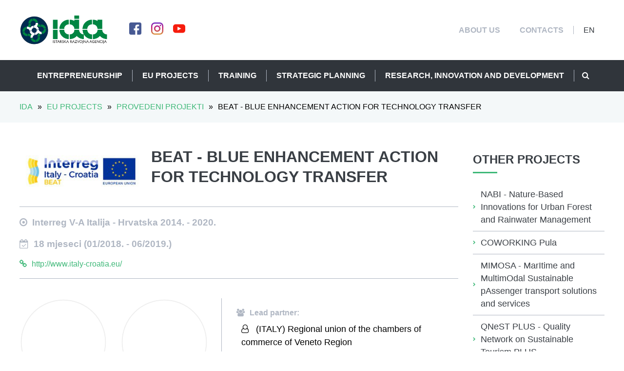

--- FILE ---
content_type: text/html; charset=utf-8
request_url: https://www.ida.hr/en/bn/eu-projects/current-eu-projects/detail/3/beat-blue-enhancement-action-technology-transfer/
body_size: 9714
content:



<!DOCTYPE html>
<html lang="">
<head>
    <meta charset="UTF-8">
    <meta name="viewport" content="width=device-width, initial-scale=1.0">
    <meta http-equiv="X-UA-Compatible" content="ie=edge">

    
    
        <title>BEAT - Blue enhancement action for technology transfer | IDA</title>
        <meta name="description" content="Glavni cilj projekta je  poboljšati mogućnost razvoja inovacija u teritorijalnim i proizvodnim sustavima putem prekogranične suradnje te ojačanje sustava klastera različitih sektora na području na kojem se vodi projekt sa fokusom na „Plavi rast“ kao nastavak projekta Bluetech. U projektu će se povezati tvrtke te znanstvene institucije te će se razviti prekogranični maritimni i brodograđevni klaster.">
    

    
    
    
        <!-- Open Graph data -->
        <meta property="og:title" content="BEAT - Blue enhancement action for technology transfer | IDA"/>
        <meta property="og:type" content="article"/>
        <meta property="og:url" content="https://www.ida.hr/en/bn/eu-projects/current-eu-projects/detail/3/beat-blue-enhancement-action-technology-transfer/"/>

        
            
                
                <meta property="og:image" content="https://www.ida.hr/media/filer_public_thumbnails/filer_public/f8/f4/f8f4d185-c7e8-4e28-904c-0a1f8f940c92/beat.jpg__700x0_q85_crop_subsampling-2_upscale.jpg"/>
            
            <meta property="og:image:height" content="266"/>
            <meta property="og:image:width" content="700"/>
        
        
    


    
        <meta name="app_data_serialized" content="{&quot;address&quot;: &quot;Marka Maruli\u0107a 5, 52100 Pula, Hrvatska&quot;, &quot;mobile&quot;: null, &quot;mobile_display&quot;: null, &quot;phone&quot;: &quot;0038552381900&quot;, &quot;phone_display&quot;: &quot;+385 52 381 900&quot;, &quot;fax&quot;: null, &quot;email&quot;: &quot;ida-uprava@ida.hr&quot;, &quot;share_image&quot;: 8844, &quot;facebook&quot;: &quot;https://www.facebook.com/IstarskaRazvojnaAgencija/&quot;, &quot;twitter&quot;: null, &quot;instagram&quot;: &quot;https://www.instagram.com/coworkingpula/&quot;, &quot;youtube&quot;: &quot;https://www.youtube.com/channel/UClCX6ZoGK4CzFVeMCY0K1fA&quot;, &quot;position&quot;: &quot;44.86774680000001,13.851477599999953&quot;}">
    
    <link rel="icon" type="image/png" sizes="32x32" href="/static/images/favicon-32x32.png">
    <link rel="icon" type="image/png" sizes="16x16" href="/static/images/favicon-16x16.png">

    

    <link type="text/css" href="/static/webpack_bundles/commons-66a3aefbbac687b46892.min.css" rel="stylesheet" />
    
        <link type="text/css" href="/static/webpack_bundles/main-66a3aefbbac687b46892.min.css" rel="stylesheet" />
        <link type="text/css" href="/static/webpack_bundles/ie11-66a3aefbbac687b46892.min.css" rel="stylesheet" />
    
    <script type="text/javascript">
      (function(i,s,o,g,r,a,m){i['GoogleAnalyticsObject']=r;i[r]=i[r]||function(){
      (i[r].q=i[r].q||[]).push(arguments)},i[r].l=1*new Date();a=s.createElement(o),
      m=s.getElementsByTagName(o)[0];a.async=1;a.src=g;m.parentNode.insertBefore(a,m)
      })(window,document,'script','//www.google-analytics.com/analytics.js','ga');

      ga('create', 'UA-11750882-2', 'ida.hr');
      ga('send', 'pageview');
    </script>

</head>
<body>

<div id="fb-root"></div>
<script>(function (d, s, id) {
    var js, fjs = d.getElementsByTagName(s)[0];
    if (d.getElementById(id)) return;
    js = d.createElement(s);
    js.id = id;
    js.src = 'https://connect.facebook.net/en_GB/sdk.js#xfbml=1&version=v3.2';
    fjs.parentNode.insertBefore(js, fjs);
}(document, 'script', 'facebook-jssdk'));</script>



<header>
    

<section class="main-nav">

    
    <div class="main-nav__top container">
        <div class="main-nav__top__left">
            <div class="main-nav__logo">
                <a href="/" class="main-nav__logo__link">
                    <img src="/static/images/logo-simbol-120x120.png" class="main-nav__logo__simbol"
                         alt="IDA logo">
                    <img src="/static/images/logo-text-212x120.png" class="main-nav__logo__text" alt="IDA logo">
                </a>
            </div>
            <ul class="main-nav__social">
                
                    

                        <li><a href="https://www.facebook.com/IstarskaRazvojnaAgencija/" target="_blank"><img src="/static/images/social/facebook.png" class="effect--shadow" alt="Facebook"></a></li>
                    
                    
                    

                        <li><a href="https://www.instagram.com/coworkingpula/" target="_blank"><img src="/static/images/social/instagram.png" class="effect--shadow" alt="Instagram"></a></li>
                    
                    

                        <li><a href="https://www.youtube.com/channel/UClCX6ZoGK4CzFVeMCY0K1fA" target="_blank"><img src="/static/images/social/youtube.png" class="effect--shadow" alt="Youtube"></a></li>
                    
                
            </ul>
            <div class="mobile-menu-toggle__wrapper">
                <button class="mobile-menu-toggle"><i class="fa fa-bars"></i></button>
            </div>
        </div>
        <div class="main-nav__top__right">
            <ul class="main-navigation top-navigation">
                
                
                    

    
    
        <li class="">
            <a href="/en/tn/about-us/"
               class=""><span>About us</span></a>
            
        </li>
    

    
    

    
    

    
    
        <li class="">
            <a href="/en/tn/contacts/"
               class=""><span>Contacts</span></a>
            
        </li>
    


                
            </ul>

            <ul class="main-navigation language-navigation">
                


    <li class="language-menu">
        <a href="javascript:void(0)"><span>en</span></a>
        <button class="submenu-toggle"><i class="fa fa-chevron-down"></i></button>
        <ul>
            
                <li class="">
                    <a href="/hr/bn/eu-projekti/aktualni-eu-projekti/detail/3/beat-blue-enhancement-action-technology-transfer/"
                       class=""
                       title="Change to language: Croatian">Croatian</a>
                </li>
            
                <li class=" active">
                    <a href="/en/bn/eu-projects/current-eu-projects/detail/3/beat-blue-enhancement-action-technology-transfer/"
                       class=""
                       title="Change to language: English">English</a>
                </li>
            
                <li class="">
                    <a href="/it/bn/eu-progetti/progetti-ue-attuali/detail/3/beat-blue-enhancement-action-technology-transfer/"
                       class=""
                       title="Change to language: Italian">Italian</a>
                </li>
            
        </ul>
    </li>


            </ul>
        </div>
    </div>
    

    
    <div id="navbar" class="main-nav__bottom">
        <ul class="main-navigation bottom-navigation">
            
            
                

    
    
        <li class="">
            <a href="/en/bn/entrepreneurship/"
               class=" "><span>Entrepreneurship</span></a>
            
                <button class="submenu-toggle"><i class="fa fa-chevron-down"></i></button>
                <ul>
                    

    
    
        <li class="">
            <a href="/en/bn/entrepreneurship/economy-in-the-region-of-istria/"
               class=""><span>ECONOMY IN THE REGION OF ISTRIA</span></a>
            
        </li>
    

    
    
        <li class="">
            <a href="/en/bn/entrepreneurship/loan-guarantees/"
               class=" "><span>LOANS AND GUARANTEES</span></a>
            
                <button class="submenu-toggle"><i class="fa fa-chevron-down"></i></button>
                <ul>
                    

    
    
        <li class="">
            <a href="/en/bn/entrepreneurship/loan-guarantees/line-credit-implemented/"
               class=""><span>LINES OF CREDIT IMPLEMENTED</span></a>
            
        </li>
    


                </ul>
            
        </li>
    

    
    
        <li class="">
            <a href="/en/bn/entrepreneurship/incubators-and-coworking-pula/"
               class=" "><span>INCUBATORS AND COWORKING PULA</span></a>
            
                <button class="submenu-toggle"><i class="fa fa-chevron-down"></i></button>
                <ul>
                    

    
    
        <li class="">
            <a href="/en/bn/entrepreneurship/incubators-and-coworking-pula/entrepreneurial-incubator-izazov-challenge-pula/"
               class=""><span>ENTREPRENEURIAL INCUBATOR „IZAZOV“ (&quot;CHALLENGE&quot;) PULA</span></a>
            
        </li>
    

    
    
        <li class="">
            <a href="/en/bn/entrepreneurship/incubators-and-coworking-pula/business-infrastructure-of-region-of-istria/"
               class=""><span>Business infrastructure of Region of Istria</span></a>
            
        </li>
    

    
    
        <li class="">
            <a href="/en/bn/entrepreneurship/incubators-and-coworking-pula/coworking-pula/"
               class=""><span>Coworking Pula</span></a>
            
        </li>
    


                </ul>
            
        </li>
    

    
    
        <li class="">
            <a href="/en/bn/entrepreneurship/entrepreneurial-zones-and-clusters/"
               class=" "><span>ENTREPRENEURIAL ZONES AND CLUSTERS</span></a>
            
                <button class="submenu-toggle"><i class="fa fa-chevron-down"></i></button>
                <ul>
                    

    
    
        <li class="">
            <a href="/en/bn/entrepreneurship/entrepreneurial-zones-and-clusters/industry-clusters/"
               class=""><span>Industry clusters</span></a>
            
        </li>
    


                </ul>
            
        </li>
    

    
    
        <li class="">
            <a href="/en/bn/entrepreneurship/attracting-investment/"
               class=""><span>Attracting investment</span></a>
            
        </li>
    


                </ul>
            
        </li>
    

    
    
        <li class=" active">
            <a href="/en/bn/eu-projects/"
               class=" "><span>EU projects</span></a>
            
                <button class="submenu-toggle"><i class="fa fa-chevron-down"></i></button>
                <ul>
                    

    
    
        <li class=" active">
            <a href="/en/bn/eu-projects/current-eu-projects/"
               class=""><span>Current EU Projects</span></a>
            
        </li>
    

    
    


                </ul>
            
        </li>
    

    
    
        <li class="">
            <a href="/en/bn/human-resources-training/"
               class=""><span>Training</span></a>
            
        </li>
    

    
    
        <li class="">
            <a href="/en/bn/strategic-planning/"
               class=" "><span>Strategic planning</span></a>
            
                <button class="submenu-toggle"><i class="fa fa-chevron-down"></i></button>
                <ul>
                    

    
    
        <li class="">
            <a href="/en/bn/strategic-planning/iq-istrian-quality/"
               class=""><span>IQ - ISTRIAN QUALITY</span></a>
            
        </li>
    

    
    
        <li class="">
            <a href="/en/bn/strategic-planning/regional-development/"
               class=""><span>REGIONAL DEVELOPMENT</span></a>
            
        </li>
    


                </ul>
            
        </li>
    

    
    
        <li class="">
            <a href="/en/bn/research-innovation-and-development/"
               class=" "><span>Research, innovation and development</span></a>
            
                <button class="submenu-toggle"><i class="fa fa-chevron-down"></i></button>
                <ul>
                    

    
    
        <li class="">
            <a href="/en/bn/research-innovation-and-development/cpzi-center-popularization-science-and-innovation-of-the-region-of-istria/"
               class=""><span>CPZI - CENTER FOR THE POPULARIZATION OF SCIENCE AND INNOVATION OF THE REGION OF ISTRIA</span></a>
            
        </li>
    


                </ul>
            
        </li>
    


            
            <li id="search-item" class="search-item">
                <button type="button"><i class="fa fa-search"></i></button>
            </li>
            <div id="search" class="search-form__wrapper">
                <form class="search-form" action="/en/search/">
                    <input type="text" name="query" class="search-form__input" placeholder="Upišite traženi pojam..."
                           value="">
                    <button type="button" class="search-form__button"><img src="/static/images/icons/navigation/close.png" alt="Close"></button>
                </form>
            </div>
        </ul>
    </div>
    

</section>

</header>

<main>
    

    <section class="breadcrumbs-wrapper">
        <div class="breadcrumbs container">
            <ul class="breadcrumbs__navigation">
                
    <li><a href="/">IDA</a></li>
    
        
    
        
            <li><span class="separator">&raquo;</span></li>
            <li><a href="/en/bn/eu-projects/">EU projects</a></li>
        
    
    <li><span class="separator">&raquo;</span></li>
    <li><a href="/en/bn/eu-projects/finished-eu-projects/">Provedeni projekti</a></li>
    <li><span class="separator">&raquo;</span></li>
    <li>BEAT - Blue enhancement action for technology transfer</li>

            </ul>
        </div>
    </section>
    
    
    <div class="project-detail__wrapper container">
        <div class="project-detail content">
            
            <div class="project-detail__header">
                
                    <div class="project-detail__header__logo">
                        <img src="/media/filer_public_thumbnails/filer_public/f8/f4/f8f4d185-c7e8-4e28-904c-0a1f8f940c92/beat.jpg__400x0_q85_crop_subsampling-2.jpg" alt="BEAT - Blue enhancement action for technology transfer">
                    </div>
                
                <div class="project-detail__header__title">
                    <h1 class="title">BEAT - Blue enhancement action for technology transfer</h1>
                </div>
                
                    <div class="project-detail__header__data">
                        
                        
                            <h3 class="subtitle"><i class="fa fa-dot-circle-o"></i>Interreg V-A Italija - Hrvatska 2014. - 2020.
                            </h3>
                        
                            <h3 class="subtitle"><i class="fa fa-calendar-check-o"></i>18 mjeseci (01/2018. - 06/2019.)
                            </h3>
                        
                            <a class="link" href="http://www.italy-croatia.eu/" target="_blank"><i
                                class="fa fa-link"></i>http://www.italy-croatia.eu/</a>
                    </div>
                
            </div>
            
                <div class="project-detail__numbers">
                    
                        <div class="project-detail__numbers__section">
                            <div id="id-total-budget-3" class="progressbar-item"></div>
                            <h3>Project budget</h3>
                            <script>
                                
                                document.addEventListener("DOMContentLoaded", function (event) {
                                    render_progressbar_circle({
                                        selector: "#id-total-budget-3",
                                        color: "#0C8383",
                                        currency: "€",
                                        decimals: true,
                                        number: 919451.50
                                    });
                                });
                            </script>
                        </div>
                    
                    
                        <div class="project-detail__numbers__section">
                            <div id="id-ida-budget-3" class="progressbar-item"></div>
                            <h3>IDA budget</h3>
                            <script>
                                
                                document.addEventListener("DOMContentLoaded", function (event) {
                                    render_progressbar_circle({
                                        selector: "#id-ida-budget-3",
                                        color: "#5E6F8B",
                                        currency: "€",
                                        decimals: true,
                                        number: 144100.00
                                    });
                                });
                            </script>
                        </div>
                    
                    <div class="project-detail__numbers__data">
                        
                            <h4 class="subtitle"><i class="fa fa-group"></i>Lead partner:</h4>
                            <ul>
                                <li>
                                    <i class="fa fa-user-o"></i>
                                    
                                        (ITALY)
                                    
                                    Regional union of the chambers of commerce of Veneto Region
                                </li>
                            </ul>
                        
                        
                            <h4 class="subtitle"><i class="fa fa-group"></i>Other partners:</h4>
                            <ul>
                                
                                    <li>
                                        <i class="fa fa-user-o"></i>
                                        Porto di Venezia
                                        
                                            (ITALY)
                                        
                                    </li>
                                
                                    <li>
                                        <i class="fa fa-user-o"></i>
                                        Concentro Pordenone
                                        
                                            (ITALY)
                                        
                                    </li>
                                
                                    <li>
                                        <i class="fa fa-user-o"></i>
                                        Ured za transfer tehnologije Sveučilišta Rijeka
                                        
                                            (CROATIA)
                                        
                                    </li>
                                
                                    <li>
                                        <i class="fa fa-user-o"></i>
                                        Istarska razvojna agencija – IDA d.o.o
                                        
                                            (CROATIA)
                                        
                                    </li>
                                
                                    <li>
                                        <i class="fa fa-user-o"></i>
                                        Maritime Technology Cluster FVG S.c.a.r.l.
                                        
                                            (ITALY)
                                        
                                    </li>
                                
                            </ul>
                        
                    </div>
                </div>
            
            
            
                <div class="project-detail__contact">
                    
                        <div class="contacts__wrapper">
                            <div class="contacts container">
                                <h3>Contact:</h3>
                                <article class="contact effect--shadow">
                                    
                                    <div class="contact__content">
                                        <h2 class="contact__title">
                                            
                                                Claudia Pučić
                                            
                                        </h2>
                                        
                                            <h3 class="contact__subtitle">Stručna suradnica</h3>
                                        

                                        <ul class="contact__info">
                                            
                                            
                                                <li>
                                                    <div class="icon"><i class="fa fa-phone"></i></div>
                                                    <div class="data">
                                                        <a href="tel:0038552381900">
                                                            
                                                                +385 52 381 900
                                                            
                                                        </a>
                                                    </div>
                                                </li>
                                            
                                            
                                            
                                            
                                                <li>
                                                    <div class="icon">
                                                        <i class="fa fa-envelope-o"></i>
                                                    </div>
                                                    <div class="data">
                                                        <a href="mailto:claudia.pucic@ida.hr">claudia.pucic@ida.hr</a>
                                                    </div>
                                                </li>
                                            
                                            
                                        </ul>
                                    </div>
                                </article>
                            </div>
                        </div>
                    
                    
                </div>
            
        </div>

        <div class="sidebar">
            <div class="sidebar__categories-wrapper">
                <h2 class="lead">Other projects</h2>
                <ul>
                    
                        <li>
                            <i class="fa fa-chevron-right"></i><a
                            href="/en/bn/eu-projects/current-eu-projects/detail/57/nabi-nature-based-innovations-urban-forest-and-rainwater-management/">NABI - Nature-Based Innovations for Urban Forest and Rainwater Management</a>
                        </li>
                    
                        <li>
                            <i class="fa fa-chevron-right"></i><a
                            href="/en/bn/eu-projects/current-eu-projects/detail/55/coworking-pula/">COWORKING Pula</a>
                        </li>
                    
                        <li>
                            <i class="fa fa-chevron-right"></i><a
                            href="/en/bn/eu-projects/current-eu-projects/detail/54/mimosa-maritime-and-multimodal-sustainable-passenger-transport-solutions-and-services/">MIMOSA - MarItime and MultimOdal Sustainable pAssenger transport solutions and services</a>
                        </li>
                    
                        <li>
                            <i class="fa fa-chevron-right"></i><a
                            href="/en/bn/eu-projects/current-eu-projects/detail/59/qnest-plus-quality-network-sustainable-tourism-plus/">QNeST  PLUS - Quality Network on Sustainable Tourism PLUS</a>
                        </li>
                    
                        <li>
                            <i class="fa fa-chevron-right"></i><a
                            href="/en/bn/eu-projects/current-eu-projects/detail/53/smart-usluge-poticanja-konkurentnosti-malog-i-srednjeg-poduzetnistva/">UP SMART - Usluge Poticanja konkurentnoSti MAlog i sRednjeg poduzeTništva</a>
                        </li>
                    
                        <li>
                            <i class="fa fa-chevron-right"></i><a
                            href="/en/bn/eu-projects/current-eu-projects/detail/51/icarus-intermodal-connections-adriatic-ionian-region-upgrowth-seamless-solutions-passengers/">ICARUS – Intermodal Connections in Adriatic-Ionian Region to Upgrowth Seamless solutions for passengers</a>
                        </li>
                    
                        <li>
                            <i class="fa fa-chevron-right"></i><a
                            href="/en/bn/eu-projects/current-eu-projects/detail/15/investinfish-boosting-investments-innovation-smes-along-entire-fishery-and-aquaculture-value-chain/">INVESTINFISH – Boosting INVESTments in INnovation of SMEs along the entire FISHery and aquaculture value chain</a>
                        </li>
                    
                        <li>
                            <i class="fa fa-chevron-right"></i><a
                            href="/en/bn/eu-projects/current-eu-projects/detail/16/metro-maritime-environment-friendly-transport-systems/">METRO – Maritime Environment-friendly TRanspOrt systems</a>
                        </li>
                    
                        <li>
                            <i class="fa fa-chevron-right"></i><a
                            href="/en/bn/eu-projects/current-eu-projects/detail/10/green-mind-green-and-smart-mobility-industry-innovation/">GREEN MIND - GREEN and smart Mobility INDustry innovation</a>
                        </li>
                    
                        <li>
                            <i class="fa fa-chevron-right"></i><a
                            href="/en/bn/eu-projects/current-eu-projects/detail/6/edic-pula-pola/">EDIC Pula – Pola</a>
                        </li>
                    
                        <li>
                            <i class="fa fa-chevron-right"></i><a
                            href="/en/bn/eu-projects/current-eu-projects/detail/2/life-sec-adapt-upgrading-sustainable-energy-communities-mayor-adapt-initiative-planning-climate-change-adaptation-strategies/">LIFE SEC ADAPT – Upgrading Sustainable Energy Communities in Mayor Adapt Initiative by Planning Climate Change Adaptation Strategies</a>
                        </li>
                    
                        <li>
                            <i class="fa fa-chevron-right"></i><a
                            href="/en/bn/eu-projects/current-eu-projects/detail/14/abc-adriatic-business-centre-reconstruction-and-equipment-commercial-entrepreneurship-infrastructures/">ABC Adriatic Business Centre - Reconstruction and equipment of commercial entrepreneurship infrastructures</a>
                        </li>
                    
                        <li>
                            <i class="fa fa-chevron-right"></i><a
                            href="/en/bn/eu-projects/current-eu-projects/detail/5/qnest-quality-network-sustainable-tourism/">QNeST - Quality Network on Sustainable Tourism</a>
                        </li>
                    
                        <li>
                            <i class="fa fa-chevron-right"></i><a
                            href="/en/bn/eu-projects/current-eu-projects/detail/3/beat-blue-enhancement-action-technology-transfer/">BEAT - Blue enhancement action for technology transfer</a>
                        </li>
                    
                        <li>
                            <i class="fa fa-chevron-right"></i><a
                            href="/en/bn/eu-projects/current-eu-projects/detail/8/transpogood-transport-goods-platform/">TRANSPOGOOD –Transport of Goods Platform</a>
                        </li>
                    
                        <li>
                            <i class="fa fa-chevron-right"></i><a
                            href="/en/bn/eu-projects/current-eu-projects/detail/7/hq_istria-driving-growth-smes-istria-county-through-high-quality-support/">HQ_ISTRIA - Driving the growth of smes in istria county through high quality support</a>
                        </li>
                    
                        <li>
                            <i class="fa fa-chevron-right"></i><a
                            href="/en/bn/eu-projects/current-eu-projects/detail/1/empowering-empowering-local-public-authorities-build-integrated-sustainable-energy-strategies/">EMPOWERING – Empowering Local Public Authorities to Build Integrated Sustainable Energy Strategies</a>
                        </li>
                    
                        <li>
                            <i class="fa fa-chevron-right"></i><a
                            href="/en/bn/eu-projects/current-eu-projects/detail/49/tehnicka-pomoc-operativnog-programa-konkurentnost-i-kohezija-2014-2020-istarska-razvojna-agencija-ida-doo/">TEHNIČKA POMOĆ OPERATIVNOG PROGRAMA KONKURENTNOST I KOHEZIJA 2014.-2020.</a>
                        </li>
                    
                        <li>
                            <i class="fa fa-chevron-right"></i><a
                            href="/en/bn/eu-projects/current-eu-projects/detail/18/hives/">HIVES</a>
                        </li>
                    
                        <li>
                            <i class="fa fa-chevron-right"></i><a
                            href="/en/bn/eu-projects/current-eu-projects/detail/47/bluetech/">BLUETECH</a>
                        </li>
                    
                        <li>
                            <i class="fa fa-chevron-right"></i><a
                            href="/en/bn/eu-projects/current-eu-projects/detail/46/smart-inno/">SMART INNO</a>
                        </li>
                    
                        <li>
                            <i class="fa fa-chevron-right"></i><a
                            href="/en/bn/eu-projects/current-eu-projects/detail/19/slohra-socionet/">SLOHRA SOCIONET</a>
                        </li>
                    
                        <li>
                            <i class="fa fa-chevron-right"></i><a
                            href="/en/bn/eu-projects/current-eu-projects/detail/22/roofofrock/">ROOFOFROCK</a>
                        </li>
                    
                        <li>
                            <i class="fa fa-chevron-right"></i><a
                            href="/en/bn/eu-projects/current-eu-projects/detail/20/next/">NEXT</a>
                        </li>
                    
                        <li>
                            <i class="fa fa-chevron-right"></i><a
                            href="/en/bn/eu-projects/current-eu-projects/detail/21/clusterpolisee/">CLUSTERPOLISEE</a>
                        </li>
                    
                        <li>
                            <i class="fa fa-chevron-right"></i><a
                            href="/en/bn/eu-projects/current-eu-projects/detail/23/metris-plus/">METRIS PLUS</a>
                        </li>
                    
                        <li>
                            <i class="fa fa-chevron-right"></i><a
                            href="/en/bn/eu-projects/current-eu-projects/detail/24/cluster-club/">CLUSTER CLUB</a>
                        </li>
                    
                        <li>
                            <i class="fa fa-chevron-right"></i><a
                            href="/en/bn/eu-projects/current-eu-projects/detail/25/city_sec/">CITY_SEC</a>
                        </li>
                    
                        <li>
                            <i class="fa fa-chevron-right"></i><a
                            href="/en/bn/eu-projects/current-eu-projects/detail/44/mode-success-m4s/">MODE FOR SUCCESS - M4S</a>
                        </li>
                    
                        <li>
                            <i class="fa fa-chevron-right"></i><a
                            href="/en/bn/eu-projects/current-eu-projects/detail/27/mladiekoin/">MLADIEKOIN</a>
                        </li>
                    
                        <li>
                            <i class="fa fa-chevron-right"></i><a
                            href="/en/bn/eu-projects/current-eu-projects/detail/26/interino/">INTERINO</a>
                        </li>
                    
                        <li>
                            <i class="fa fa-chevron-right"></i><a
                            href="/en/bn/eu-projects/current-eu-projects/detail/29/slohra-globalnet/">SLOHRA GLOBALNET</a>
                        </li>
                    
                        <li>
                            <i class="fa fa-chevron-right"></i><a
                            href="/en/bn/eu-projects/current-eu-projects/detail/28/resnet/">RESNET</a>
                        </li>
                    
                        <li>
                            <i class="fa fa-chevron-right"></i><a
                            href="/en/bn/eu-projects/current-eu-projects/detail/31/metr/">MET.R.IS.</a>
                        </li>
                    
                        <li>
                            <i class="fa fa-chevron-right"></i><a
                            href="/en/bn/eu-projects/current-eu-projects/detail/32/recent/">RE.CEN.T.</a>
                        </li>
                    
                        <li>
                            <i class="fa fa-chevron-right"></i><a
                            href="/en/bn/eu-projects/current-eu-projects/detail/30/asviloc-plus/">ASVILOC PLUS</a>
                        </li>
                    
                        <li>
                            <i class="fa fa-chevron-right"></i><a
                            href="/en/bn/eu-projects/current-eu-projects/detail/33/asviloc/">ASVILOC</a>
                        </li>
                    
                        <li>
                            <i class="fa fa-chevron-right"></i><a
                            href="/en/bn/eu-projects/current-eu-projects/detail/34/slohra-zonet/">SLOHRA ZONET</a>
                        </li>
                    
                        <li>
                            <i class="fa fa-chevron-right"></i><a
                            href="/en/bn/eu-projects/current-eu-projects/detail/36/corin/">CORIN</a>
                        </li>
                    
                        <li>
                            <i class="fa fa-chevron-right"></i><a
                            href="/en/bn/eu-projects/current-eu-projects/detail/35/redecon/">REDECON</a>
                        </li>
                    
                        <li>
                            <i class="fa fa-chevron-right"></i><a
                            href="/en/bn/eu-projects/current-eu-projects/detail/40/slo-hr-ra/">SLO-HR-RA</a>
                        </li>
                    
                        <li>
                            <i class="fa fa-chevron-right"></i><a
                            href="/en/bn/eu-projects/current-eu-projects/detail/39/prosme/">PRO.SME</a>
                        </li>
                    
                        <li>
                            <i class="fa fa-chevron-right"></i><a
                            href="/en/bn/eu-projects/current-eu-projects/detail/37/connect/">CONNECT</a>
                        </li>
                    
                        <li>
                            <i class="fa fa-chevron-right"></i><a
                            href="/en/bn/eu-projects/current-eu-projects/detail/38/fishlog/">FISH.LOG.</a>
                        </li>
                    
                        <li>
                            <i class="fa fa-chevron-right"></i><a
                            href="/en/bn/eu-projects/current-eu-projects/detail/45/lode/">LO.DE.</a>
                        </li>
                    
                        <li>
                            <i class="fa fa-chevron-right"></i><a
                            href="/en/bn/eu-projects/current-eu-projects/detail/50/glileo/">G.A.L.I.L.E.O.</a>
                        </li>
                    
                        <li>
                            <i class="fa fa-chevron-right"></i><a
                            href="/en/bn/eu-projects/current-eu-projects/detail/41/go-network/">GO NETWORK</a>
                        </li>
                    
                        <li>
                            <i class="fa fa-chevron-right"></i><a
                            href="/en/bn/eu-projects/current-eu-projects/detail/42/i-log/">I-LOG</a>
                        </li>
                    
                        <li>
                            <i class="fa fa-chevron-right"></i><a
                            href="/en/bn/eu-projects/current-eu-projects/detail/43/implementacija-europske-povelje-za-mala-i-srednja-poduzeca-u-republici-hrvatskoj/">IMPLEMENTACIJA EUROPSKE POVELJE ZA MALA I SREDNJA PODUZEĆA U REPUBLICI HRVATSKOJ</a>
                        </li>
                    
                        <li>
                            <i class="fa fa-chevron-right"></i><a
                            href="/en/bn/eu-projects/current-eu-projects/detail/60/class-40-cluster-data-driven-solutions-sea-economy/">CLASS 4.0 - CLuster for dAta-driven Solutions in the Sea economy</a>
                        </li>
                    
                </ul>
            </div>
        </div>
    </div>


</main>

<footer>
    


<div class="footer__top__wrapper">
    <div class="footer__top container">
        <section>
            
            
                <h3>IDA</h3>
                <ul class="footer__navigation">
                    

    
    
        <li class="">
            <a href="/en/tn/about-us/"
               class=""><span>About us</span></a>
            
        </li>
    

    
    

    
    

    
    
        <li class="">
            <a href="/en/tn/contacts/"
               class=""><span>Contacts</span></a>
            
        </li>
    


                </ul>
            
            
            
                <h3>Info</h3>
                <ul class="footer__navigation">
                    

    
    
        <li class="">
            <a href="/en/bn/entrepreneurship/"
               class=""><span>Entrepreneurship</span></a>
            
        </li>
    

    
    
        <li class=" active">
            <a href="/en/bn/eu-projects/"
               class=""><span>EU projects</span></a>
            
        </li>
    

    
    
        <li class="">
            <a href="/en/bn/human-resources-training/"
               class=""><span>Training</span></a>
            
        </li>
    

    
    
        <li class="">
            <a href="/en/bn/strategic-planning/"
               class=""><span>Strategic planning</span></a>
            
        </li>
    

    
    
        <li class="">
            <a href="/en/bn/research-innovation-and-development/"
               class=""><span>Research, innovation and development</span></a>
            
        </li>
    


                </ul>
            
        
        </section>
        <section>
            
            <h3>Contact</h3>
            
                <ul class="footer__info">
                    
                        <li>Marka Marulića 5, 52100 Pula, Hrvatska</li>
                    
                    
                        <li>Phone: <a href="tel:0038552381900">
                            +385 52 381 900</a></li>
                    
                    
                    
                    
                        <li>Email: <a href="mailto:ida-uprava@ida.hr">ida-uprava@ida.hr</a></li>
                    
                </ul>
            

        <button class="footer-map__btn" id="modalBtn"></button>
        </section>
        <section>
            
            <h3 class="footer__facebook-title">Latest from Facebook</h3>
            <div class="fb-page" data-href="https://www.facebook.com/IstarskaRazvojnaAgencija" data-tabs="timeline"
                 data-small-header="false" data-adapt-container-width="true" data-hide-cover="false"
                 data-show-facepile="true">
                <blockquote cite="https://www.facebook.com/IstarskaRazvojnaAgencija" class="fb-xfbml-parse-ignore"><a
                    href="https://www.facebook.com/IstarskaRazvojnaAgencija">Istarska razvojna agencija - IDA doo</a>
                </blockquote>
            </div>


            
            
            
            
            
            
            <div class="footer__iso">
                <div>“
                    
                        <a href="https://ida.hr/en/tn/about-us/quality-policy/">
                            <img src="/static/images/footer/iso9001.png">
                        </a>
                    
                </div>
                
            </div>
            
            
        </section>
    </div>
</div>


<section class="members__wrapper">
    <div class="members">
        <div class="members__header container">
            <div class="members__header__title">
                <h1>Founders:</h1>
            </div>
            
                <div class="members__header__image">
                    <a href="http://www.istra-istria.hr/">
                        <img src="/media/filer_public_thumbnails/filer_public/b8/fc/b8fc1e7e-2f05-405f-9368-7b3b8857977d/istarska_zupanija.png__400x400_q85_crop_subsampling-2.png" alt="logo" class="effect--shadow">
                    </a>
                </div>
            
        </div>
        <div class="members__content">
            
                
<article class="member">
    <div class="member__title">
        <h2><a href="https://www.buje.hr/">Buje</a></h2>
    </div>
    <div class="member__image">
        <a href="https://www.buje.hr/"><img src="/media/filer_public_thumbnails/filer_public/2f/b2/2fb2ab2f-b783-46a8-9734-f96f4a9eec8a/buje.png__200x200_q85_crop_subsampling-2.png" class="effect--shadow" alt="Buje"></a>
    </div>
</article>

            
                
<article class="member">
    <div class="member__title">
        <h2><a href="http://www.buzet.hr/">Buzet</a></h2>
    </div>
    <div class="member__image">
        <a href="http://www.buzet.hr/"><img src="/media/filer_public_thumbnails/filer_public/90/17/90172a8a-0285-445e-b92f-28a5429a6569/2_buzet.png__200x200_q85_crop_subsampling-2.png" class="effect--shadow" alt="Buzet"></a>
    </div>
</article>

            
                
<article class="member">
    <div class="member__title">
        <h2><a href="http://www.labin.hr/">Labin</a></h2>
    </div>
    <div class="member__image">
        <a href="http://www.labin.hr/"><img src="/media/filer_public_thumbnails/filer_public/94/4d/944d03eb-9b24-4e04-9491-5668a85ca028/labin.png__200x200_q85_crop_subsampling-2.png" class="effect--shadow" alt="Labin"></a>
    </div>
</article>

            
                
<article class="member">
    <div class="member__title">
        <h2><a href="http://www.novigrad.hr/">Novigrad</a></h2>
    </div>
    <div class="member__image">
        <a href="http://www.novigrad.hr/"><img src="/media/filer_public_thumbnails/filer_public/92/ae/92ae491f-8cce-4978-9b93-33f6664ba635/4_novigrad.png__200x200_q85_crop_subsampling-2.png" class="effect--shadow" alt="Novigrad"></a>
    </div>
</article>

            
                
<article class="member">
    <div class="member__title">
        <h2><a href="https://www.pazin.hr/">Pazin</a></h2>
    </div>
    <div class="member__image">
        <a href="https://www.pazin.hr/"><img src="/media/filer_public_thumbnails/filer_public/4f/2f/4f2f005f-fa3a-4152-8951-984115b035ff/pazin.png__200x200_q85_crop_subsampling-2.png" class="effect--shadow" alt="Pazin"></a>
    </div>
</article>

            
                
<article class="member">
    <div class="member__title">
        <h2><a href="http://www.porec.hr/">Poreč</a></h2>
    </div>
    <div class="member__image">
        <a href="http://www.porec.hr/"><img src="/media/filer_public_thumbnails/filer_public/63/2e/632e4e53-4246-478a-932c-9518e31aeef6/porec.png__200x200_q85_crop_subsampling-2.png" class="effect--shadow" alt="Poreč"></a>
    </div>
</article>

            
                
<article class="member">
    <div class="member__title">
        <h2><a href="http://www.pula.hr/hr/">Pula</a></h2>
    </div>
    <div class="member__image">
        <a href="http://www.pula.hr/hr/"><img src="/media/filer_public_thumbnails/filer_public/14/d5/14d5fb3a-922a-404d-8c28-3f044cf1cd55/pula.png__200x200_q85_crop_subsampling-2.png" class="effect--shadow" alt="Pula"></a>
    </div>
</article>

            
                
<article class="member">
    <div class="member__title">
        <h2><a href="http://www.rovinj-rovigno.hr/">Rovinj</a></h2>
    </div>
    <div class="member__image">
        <a href="http://www.rovinj-rovigno.hr/"><img src="/media/filer_public_thumbnails/filer_public/c6/35/c635d97c-1187-484d-9ab7-e96d2ce16ac3/rovinj.png__200x200_q85_crop_subsampling-2.png" class="effect--shadow" alt="Rovinj"></a>
    </div>
</article>

            
                
<article class="member">
    <div class="member__title">
        <h2><a href="http://www.umag.hr/">Umag</a></h2>
    </div>
    <div class="member__image">
        <a href="http://www.umag.hr/"><img src="/media/filer_public_thumbnails/filer_public/fa/0a/fa0ab389-0f66-4778-9acf-d78cb4f7d644/umag.png__200x200_q85_crop_subsampling-2.png" class="effect--shadow" alt="Umag"></a>
    </div>
</article>

            
                
<article class="member">
    <div class="member__title">
        <h2><a href="http://www.vodnjan.hr/">Vodnjan</a></h2>
    </div>
    <div class="member__image">
        <a href="http://www.vodnjan.hr/"><img src="/media/filer_public_thumbnails/filer_public/1f/2c/1f2c3f64-f945-4ae9-8617-307598aef053/vodnjan.png__200x200_q85_crop_subsampling-2.png" class="effect--shadow" alt="Vodnjan"></a>
    </div>
</article>

            
        </div>
    </div>
</section>





<div class="footer__bottom__wrapper">
    <div class="footer__bottom container">
        <div class="footer__bottom__section">
            <span class="lighter-text">2025 © IDA</span>&nbsp;<span>| All rights reserved</span>
        </div>
        <div class="footer__bottom__section second">
            <ul class="footer__social">
                
                    
                    <li><a href="https://www.facebook.com/IstarskaRazvojnaAgencija/" target="_blank"><img
                        src="/static/images/social/facebook.png" class="effect--shadow" alt="Facebook"></a></li>
                
                
                
                    <li><a href="https://www.instagram.com/coworkingpula/" target="_blank"><img
                        src="/static/images/social/instagram.png" class="effect--shadow" alt="Instagram"></a>
                    </li>
                
                
                    <li><a href="https://www.youtube.com/channel/UClCX6ZoGK4CzFVeMCY0K1fA" target="_blank"><img
                        src="/static/images/social/youtube.png" class="effect--shadow" alt="Youtube"></a></li>
                
            </ul>
        </div>
    </div>
</div>

<div class="footer-map__wrapper" id="modalMap">
    <div class="footer-map__container">
        <div class="footer-map" id="footerMap"></div>
        <i class="fa fa-times" aria-hidden="true" id="modalClose"></i>
    </div>

</div>


</footer>



<script type="text/javascript" src="/static/webpack_bundles/commons-66a3aefbbac687b46892.min.js" ></script>

    <script type="text/javascript" src="/static/webpack_bundles/main-66a3aefbbac687b46892.min.js" ></script>
    <!--[if IE 11]>
          <script type="text/javascript" src="/static/webpack_bundles/ie11-66a3aefbbac687b46892.min.js" ></script>
        <![endif]-->



<script src="https://maps.googleapis.com/maps/api/js?key=AIzaSyCr1NRSU-11pPSnf2emNZezXyVhNH1-7lY&amp;callback=initMap"></script>
</body>
</html>


--- FILE ---
content_type: text/css
request_url: https://www.ida.hr/static/webpack_bundles/main-66a3aefbbac687b46892.min.css
body_size: 26618
content:
@import url(http://fonts.googleapis.com/css?family=Roboto+Condensed:300italic,400italic,700italic,400,300,700&subset=latin,cyrillic-ext,greek-ext,cyrillic,latin-ext,vietnamese,greek);@import url(http://fonts.googleapis.com/css?family=Hind:400,500,300,600,700);body.compensate-for-scrollbar{overflow:hidden}.fancybox-active{height:auto}.fancybox-is-hidden{left:-9999px;margin:0;position:absolute!important;top:-9999px;visibility:hidden}.fancybox-container{-webkit-backface-visibility:hidden;height:100%;left:0;outline:none;position:fixed;-webkit-tap-highlight-color:transparent;top:0;-ms-touch-action:manipulation;touch-action:manipulation;transform:translateZ(0);width:100%;z-index:99992}.fancybox-container *{box-sizing:border-box}.fancybox-bg,.fancybox-inner,.fancybox-outer,.fancybox-stage{bottom:0;left:0;position:absolute;right:0;top:0}.fancybox-outer{-webkit-overflow-scrolling:touch;overflow-y:auto}.fancybox-bg{background:#1e1e1e;opacity:0;transition-duration:inherit;transition-property:opacity;transition-timing-function:cubic-bezier(.47,0,.74,.71)}.fancybox-is-open .fancybox-bg{opacity:.9;transition-timing-function:cubic-bezier(.22,.61,.36,1)}.fancybox-caption,.fancybox-infobar,.fancybox-navigation .fancybox-button,.fancybox-toolbar{direction:ltr;opacity:0;position:absolute;transition:opacity .25s ease,visibility 0s ease .25s;visibility:hidden;z-index:99997}.fancybox-show-caption .fancybox-caption,.fancybox-show-infobar .fancybox-infobar,.fancybox-show-nav .fancybox-navigation .fancybox-button,.fancybox-show-toolbar .fancybox-toolbar{opacity:1;transition:opacity .25s ease 0s,visibility 0s ease 0s;visibility:visible}.fancybox-infobar{color:#ccc;font-size:13px;-webkit-font-smoothing:subpixel-antialiased;height:44px;left:0;line-height:44px;min-width:44px;mix-blend-mode:difference;padding:0 10px;pointer-events:none;top:0;-webkit-touch-callout:none;-webkit-user-select:none;-moz-user-select:none;-ms-user-select:none;user-select:none}.fancybox-toolbar{right:0;top:0}.fancybox-stage{direction:ltr;overflow:visible;transform:translateZ(0);z-index:99994}.fancybox-is-open .fancybox-stage{overflow:hidden}.fancybox-slide{-webkit-backface-visibility:hidden;display:none;height:100%;left:0;outline:none;overflow:auto;-webkit-overflow-scrolling:touch;padding:44px;position:absolute;text-align:center;top:0;transition-property:transform,opacity;white-space:normal;width:100%;z-index:99994}.fancybox-slide:before{content:"";display:inline-block;font-size:0;height:100%;vertical-align:middle;width:0}.fancybox-is-sliding .fancybox-slide,.fancybox-slide--current,.fancybox-slide--next,.fancybox-slide--previous{display:block}.fancybox-slide--image{overflow:hidden;padding:44px 0}.fancybox-slide--image:before{display:none}.fancybox-slide--html{padding:6px}.fancybox-content{background:#fff;display:inline-block;margin:0;max-width:100%;overflow:auto;-webkit-overflow-scrolling:touch;padding:44px;position:relative;text-align:left;vertical-align:middle}.fancybox-slide--image .fancybox-content{animation-timing-function:cubic-bezier(.5,0,.14,1);-webkit-backface-visibility:hidden;background:transparent;background-repeat:no-repeat;background-size:100% 100%;left:0;max-width:none;overflow:visible;padding:0;position:absolute;top:0;transform-origin:top left;transition-property:transform,opacity;-webkit-user-select:none;-moz-user-select:none;-ms-user-select:none;user-select:none;z-index:99995}.fancybox-can-zoomOut .fancybox-content{cursor:zoom-out}.fancybox-can-zoomIn .fancybox-content{cursor:zoom-in}.fancybox-can-pan .fancybox-content,.fancybox-can-swipe .fancybox-content{cursor:-webkit-grab;cursor:grab}.fancybox-is-grabbing .fancybox-content{cursor:-webkit-grabbing;cursor:grabbing}.fancybox-container [data-selectable=true]{cursor:text}.fancybox-image,.fancybox-spaceball{background:transparent;border:0;height:100%;left:0;margin:0;max-height:none;max-width:none;padding:0;position:absolute;top:0;-webkit-user-select:none;-moz-user-select:none;-ms-user-select:none;user-select:none;width:100%}.fancybox-spaceball{z-index:1}.fancybox-slide--iframe .fancybox-content,.fancybox-slide--map .fancybox-content,.fancybox-slide--pdf .fancybox-content,.fancybox-slide--video .fancybox-content{height:100%;overflow:visible;padding:0;width:100%}.fancybox-slide--video .fancybox-content{background:#000}.fancybox-slide--map .fancybox-content{background:#e5e3df}.fancybox-slide--iframe .fancybox-content{background:#fff}.fancybox-iframe,.fancybox-video{background:transparent;border:0;display:block;height:100%;margin:0;overflow:hidden;padding:0;width:100%}.fancybox-iframe{left:0;position:absolute;top:0}.fancybox-error{background:#fff;cursor:default;max-width:400px;padding:40px;width:100%}.fancybox-error p{color:#444;font-size:16px;line-height:20px;margin:0;padding:0}.fancybox-button{background:rgba(30,30,30,.6);border:0;border-radius:0;box-shadow:none;cursor:pointer;display:inline-block;height:44px;margin:0;padding:10px;position:relative;transition:color .2s;vertical-align:top;visibility:inherit;width:44px}.fancybox-button,.fancybox-button:link,.fancybox-button:visited{color:#ccc}.fancybox-button:hover{color:#fff}.fancybox-button:focus{outline:none}.fancybox-button.fancybox-focus{outline:1px dotted}.fancybox-button[disabled],.fancybox-button[disabled]:hover{color:#888;cursor:default;outline:none}.fancybox-button div{height:100%}.fancybox-button svg{display:block;height:100%;overflow:visible;position:relative;width:100%}.fancybox-button svg path{fill:currentColor;stroke-width:0}.fancybox-button--fsenter svg:nth-child(2),.fancybox-button--fsexit svg:first-child,.fancybox-button--pause svg:first-child,.fancybox-button--play svg:nth-child(2){display:none}.fancybox-progress{background:#ff5268;height:2px;left:0;position:absolute;right:0;top:0;transform:scaleX(0);transform-origin:0;transition-property:transform;transition-timing-function:linear;z-index:99998}.fancybox-close-small{background:transparent;border:0;border-radius:0;color:#ccc;cursor:pointer;opacity:.8;padding:8px;position:absolute;right:-12px;top:-44px;z-index:401}.fancybox-close-small:hover{color:#fff;opacity:1}.fancybox-slide--html .fancybox-close-small{color:currentColor;padding:10px;right:0;top:0}.fancybox-slide--image.fancybox-is-scaling .fancybox-content{overflow:hidden}.fancybox-is-scaling .fancybox-close-small,.fancybox-is-zoomable.fancybox-can-pan .fancybox-close-small{display:none}.fancybox-navigation .fancybox-button{background-clip:content-box;height:100px;opacity:0;position:absolute;top:calc(50% - 50px);width:70px}.fancybox-navigation .fancybox-button div{padding:7px}.fancybox-navigation .fancybox-button--arrow_left{left:0;padding:31px 26px 31px 6px}.fancybox-navigation .fancybox-button--arrow_right{padding:31px 6px 31px 26px;right:0}.fancybox-caption{bottom:0;color:#eee;font-size:14px;font-weight:400;left:0;line-height:1.5;padding:25px 44px;right:0;text-align:center;z-index:99996}.fancybox-caption:before{background-image:url([data-uri]);background-repeat:repeat-x;background-size:contain;bottom:0;content:"";display:block;left:0;pointer-events:none;position:absolute;right:0;top:-44px;z-index:-1}.fancybox-caption a,.fancybox-caption a:link,.fancybox-caption a:visited{color:#ccc;text-decoration:none}.fancybox-caption a:hover{color:#fff;text-decoration:underline}.fancybox-loading{animation:Bb 1s linear infinite;background:transparent;border:4px solid #888;border-bottom-color:#fff;border-radius:50%;height:50px;left:50%;margin:-25px 0 0 -25px;opacity:.7;padding:0;position:absolute;top:50%;width:50px;z-index:99999}.fancybox-animated{transition-timing-function:cubic-bezier(0,0,.25,1)}.fancybox-fx-slide.fancybox-slide--previous{opacity:0;transform:translate3d(-100%,0,0)}.fancybox-fx-slide.fancybox-slide--next{opacity:0;transform:translate3d(100%,0,0)}.fancybox-fx-slide.fancybox-slide--current{opacity:1;transform:translateZ(0)}.fancybox-fx-fade.fancybox-slide--next,.fancybox-fx-fade.fancybox-slide--previous{opacity:0;transition-timing-function:cubic-bezier(.19,1,.22,1)}.fancybox-fx-fade.fancybox-slide--current{opacity:1}.fancybox-fx-zoom-in-out.fancybox-slide--previous{opacity:0;transform:scale3d(1.5,1.5,1.5)}.fancybox-fx-zoom-in-out.fancybox-slide--next{opacity:0;transform:scale3d(.5,.5,.5)}.fancybox-fx-zoom-in-out.fancybox-slide--current{opacity:1;transform:scaleX(1)}.fancybox-fx-rotate.fancybox-slide--previous{opacity:0;transform:rotate(-1turn)}.fancybox-fx-rotate.fancybox-slide--next{opacity:0;transform:rotate(1turn)}.fancybox-fx-rotate.fancybox-slide--current{opacity:1;transform:rotate(0deg)}.fancybox-fx-circular.fancybox-slide--previous{opacity:0;transform:scale3d(0,0,0) translate3d(-100%,0,0)}.fancybox-fx-circular.fancybox-slide--next{opacity:0;transform:scale3d(0,0,0) translate3d(100%,0,0)}.fancybox-fx-circular.fancybox-slide--current{opacity:1;transform:scaleX(1) translateZ(0)}.fancybox-fx-tube.fancybox-slide--previous{transform:translate3d(-100%,0,0) scale(.1) skew(-10deg)}.fancybox-fx-tube.fancybox-slide--next{transform:translate3d(100%,0,0) scale(.1) skew(10deg)}.fancybox-fx-tube.fancybox-slide--current{transform:translateZ(0) scale(1)}@media (max-height:576px){.fancybox-caption{padding:12px}.fancybox-slide{padding-left:6px;padding-right:6px}.fancybox-slide--image{padding:6px 0}.fancybox-close-small{right:-6px}.fancybox-slide--image .fancybox-close-small{background:#4e4e4e;color:#f2f4f6;height:36px;opacity:1;padding:6px;right:0;top:0;width:36px}}.fancybox-share{background:#f4f4f4;border-radius:3px;max-width:90%;padding:30px;text-align:center}.fancybox-share h1{color:#222;font-size:35px;font-weight:700;margin:0 0 20px}.fancybox-share p{margin:0;padding:0}.fancybox-share__button{border:0;border-radius:3px;display:inline-block;font-size:14px;font-weight:700;line-height:40px;margin:0 5px 10px;min-width:130px;padding:0 15px;text-decoration:none;transition:all .2s;-webkit-user-select:none;-moz-user-select:none;-ms-user-select:none;user-select:none;white-space:nowrap}.fancybox-share__button:link,.fancybox-share__button:visited{color:#fff}.fancybox-share__button:hover{text-decoration:none}.fancybox-share__button--fb{background:#3b5998}.fancybox-share__button--fb:hover{background:#344e86}.fancybox-share__button--pt{background:#bd081d}.fancybox-share__button--pt:hover{background:#aa0719}.fancybox-share__button--tw{background:#1da1f2}.fancybox-share__button--tw:hover{background:#0d95e8}.fancybox-share__button svg{height:25px;margin-right:7px;position:relative;top:-1px;vertical-align:middle;width:25px}.fancybox-share__button svg path{fill:#fff}.fancybox-share__input{background:transparent;border:0;border-bottom:1px solid #d7d7d7;border-radius:0;color:#5d5b5b;font-size:14px;margin:10px 0 0;outline:none;padding:10px 15px;width:100%}.fancybox-thumbs{background:#ddd;bottom:0;display:none;margin:0;-webkit-overflow-scrolling:touch;-ms-overflow-style:-ms-autohiding-scrollbar;padding:2px 2px 4px;position:absolute;right:0;-webkit-tap-highlight-color:transparent;top:0;width:212px;z-index:99995}.fancybox-thumbs-x{overflow-x:auto;overflow-y:hidden}.fancybox-show-thumbs .fancybox-thumbs{display:block}.fancybox-show-thumbs .fancybox-inner{right:212px}.fancybox-thumbs__list{font-size:0;height:100%;list-style:none;margin:0;overflow-x:hidden;overflow-y:auto;padding:0;position:absolute;position:relative;white-space:nowrap;width:100%}.fancybox-thumbs-x .fancybox-thumbs__list{overflow:hidden}.fancybox-thumbs-y .fancybox-thumbs__list::-webkit-scrollbar{width:7px}.fancybox-thumbs-y .fancybox-thumbs__list::-webkit-scrollbar-track{background:#fff;border-radius:10px;box-shadow:inset 0 0 6px rgba(0,0,0,.3)}.fancybox-thumbs-y .fancybox-thumbs__list::-webkit-scrollbar-thumb{background:#2a2a2a;border-radius:10px}.fancybox-thumbs__list a{-webkit-backface-visibility:hidden;backface-visibility:hidden;background-color:rgba(0,0,0,.1);background-position:50%;background-repeat:no-repeat;background-size:cover;cursor:pointer;float:left;height:75px;margin:2px;max-height:calc(100% - 8px);max-width:calc(50% - 4px);outline:none;overflow:hidden;padding:0;position:relative;-webkit-tap-highlight-color:transparent;width:100px}.fancybox-thumbs__list a:before{border:6px solid #ff5268;bottom:0;content:"";left:0;opacity:0;position:absolute;right:0;top:0;transition:all .2s cubic-bezier(.25,.46,.45,.94);z-index:99991}.fancybox-thumbs__list a:focus:before{opacity:.5}.fancybox-thumbs__list a.fancybox-thumbs-active:before{opacity:1}@media (max-width:576px){.fancybox-thumbs{width:110px}.fancybox-show-thumbs .fancybox-inner{right:110px}.fancybox-thumbs__list a{max-width:calc(100% - 10px)}}

/*!
 * animate.css -http://daneden.me/animate
 * Version - 3.7.0
 * Licensed under the MIT license - http://opensource.org/licenses/MIT
 *
 * Copyright (c) 2018 Daniel Eden
 */@keyframes a{0%,20%,53%,80%,to{-webkit-animation-timing-function:cubic-bezier(.215,.61,.355,1);-webkit-transform:translateZ(0);animation-timing-function:cubic-bezier(.215,.61,.355,1);transform:translateZ(0)}40%,43%{-webkit-animation-timing-function:cubic-bezier(.755,.05,.855,.06);-webkit-transform:translate3d(0,-30px,0);animation-timing-function:cubic-bezier(.755,.05,.855,.06);transform:translate3d(0,-30px,0)}70%{-webkit-animation-timing-function:cubic-bezier(.755,.05,.855,.06);-webkit-transform:translate3d(0,-15px,0);animation-timing-function:cubic-bezier(.755,.05,.855,.06);transform:translate3d(0,-15px,0)}90%{transform:translate3d(0,-4px,0)}}.bounce{-webkit-animation-name:a;-webkit-transform-origin:center bottom;animation-name:a;transform-origin:center bottom}@keyframes b{0%,50%,to{opacity:1}25%,75%{opacity:0}}.flash{animation-name:b}@keyframes c{0%{transform:scaleX(1)}50%{transform:scale3d(1.05,1.05,1.05)}to{transform:scaleX(1)}}.pulse{animation-name:c}@keyframes d{0%{transform:scaleX(1)}30%{transform:scale3d(1.25,.75,1)}40%{transform:scale3d(.75,1.25,1)}50%{transform:scale3d(1.15,.85,1)}65%{transform:scale3d(.95,1.05,1)}75%{transform:scale3d(1.05,.95,1)}to{transform:scaleX(1)}}.rubberBand{animation-name:d}@keyframes e{0%,to{transform:translateZ(0)}10%,30%,50%,70%,90%{transform:translate3d(-10px,0,0)}20%,40%,60%,80%{transform:translate3d(10px,0,0)}}.shake{animation-name:e}@keyframes f{0%{transform:translateX(0)}6.5%{transform:translateX(-6px) rotateY(-9deg)}18.5%{transform:translateX(5px) rotateY(7deg)}31.5%{transform:translateX(-3px) rotateY(-5deg)}43.5%{transform:translateX(2px) rotateY(3deg)}50%{transform:translateX(0)}}.headShake{-webkit-animation-name:f;-webkit-animation-timing-function:ease-in-out;animation-name:f;animation-timing-function:ease-in-out}@keyframes g{20%{transform:rotate(15deg)}40%{transform:rotate(-10deg)}60%{transform:rotate(5deg)}80%{transform:rotate(-5deg)}to{transform:rotate(0deg)}}.swing{-webkit-animation-name:g;-webkit-transform-origin:top center;animation-name:g;transform-origin:top center}@keyframes h{0%{transform:scaleX(1)}10%,20%{transform:scale3d(.9,.9,.9) rotate(-3deg)}30%,50%,70%,90%{transform:scale3d(1.1,1.1,1.1) rotate(3deg)}40%,60%,80%{transform:scale3d(1.1,1.1,1.1) rotate(-3deg)}to{transform:scaleX(1)}}.tada{animation-name:h}@keyframes i{0%{transform:translateZ(0)}15%{transform:translate3d(-25%,0,0) rotate(-5deg)}30%{transform:translate3d(20%,0,0) rotate(3deg)}45%{transform:translate3d(-15%,0,0) rotate(-3deg)}60%{transform:translate3d(10%,0,0) rotate(2deg)}75%{transform:translate3d(-5%,0,0) rotate(-1deg)}to{transform:translateZ(0)}}.wobble{animation-name:i}@keyframes j{0%,11.1%,to{transform:translateZ(0)}22.2%{transform:skewX(-12.5deg) skewY(-12.5deg)}33.3%{transform:skewX(6.25deg) skewY(6.25deg)}44.4%{transform:skewX(-3.125deg) skewY(-3.125deg)}55.5%{transform:skewX(1.5625deg) skewY(1.5625deg)}66.6%{transform:skewX(-.78125deg) skewY(-.78125deg)}77.7%{transform:skewX(.390625deg) skewY(.390625deg)}88.8%{transform:skewX(-.1953125deg) skewY(-.1953125deg)}}.jello{-webkit-animation-name:j;-webkit-transform-origin:center;animation-name:j;transform-origin:center}@keyframes k{0%{transform:scale(1)}14%{transform:scale(1.3)}28%{transform:scale(1)}42%{transform:scale(1.3)}70%{transform:scale(1)}}.heartBeat{-webkit-animation-duration:1.3s;-webkit-animation-name:k;-webkit-animation-timing-function:ease-in-out;animation-duration:1.3s;animation-name:k;animation-timing-function:ease-in-out}@keyframes l{0%,20%,40%,60%,80%,to{animation-timing-function:cubic-bezier(.215,.61,.355,1)}0%{-webkit-transform:scale3d(.3,.3,.3);opacity:0;transform:scale3d(.3,.3,.3)}20%{transform:scale3d(1.1,1.1,1.1)}40%{transform:scale3d(.9,.9,.9)}60%{-webkit-transform:scale3d(1.03,1.03,1.03);opacity:1;transform:scale3d(1.03,1.03,1.03)}80%{transform:scale3d(.97,.97,.97)}to{-webkit-transform:scaleX(1);opacity:1;transform:scaleX(1)}}.bounceIn{-webkit-animation-duration:.75s;-webkit-animation-name:l;animation-duration:.75s;animation-name:l}@keyframes m{0%,60%,75%,90%,to{animation-timing-function:cubic-bezier(.215,.61,.355,1)}0%{-webkit-transform:translate3d(0,-3000px,0);opacity:0;transform:translate3d(0,-3000px,0)}60%{-webkit-transform:translate3d(0,25px,0);opacity:1;transform:translate3d(0,25px,0)}75%{transform:translate3d(0,-10px,0)}90%{transform:translate3d(0,5px,0)}to{transform:translateZ(0)}}.bounceInDown{animation-name:m}@keyframes n{0%,60%,75%,90%,to{animation-timing-function:cubic-bezier(.215,.61,.355,1)}0%{-webkit-transform:translate3d(-3000px,0,0);opacity:0;transform:translate3d(-3000px,0,0)}60%{-webkit-transform:translate3d(25px,0,0);opacity:1;transform:translate3d(25px,0,0)}75%{transform:translate3d(-10px,0,0)}90%{transform:translate3d(5px,0,0)}to{transform:translateZ(0)}}.bounceInLeft{animation-name:n}@keyframes o{0%,60%,75%,90%,to{animation-timing-function:cubic-bezier(.215,.61,.355,1)}0%{-webkit-transform:translate3d(3000px,0,0);opacity:0;transform:translate3d(3000px,0,0)}60%{-webkit-transform:translate3d(-25px,0,0);opacity:1;transform:translate3d(-25px,0,0)}75%{transform:translate3d(10px,0,0)}90%{transform:translate3d(-5px,0,0)}to{transform:translateZ(0)}}.bounceInRight{animation-name:o}@keyframes p{0%,60%,75%,90%,to{animation-timing-function:cubic-bezier(.215,.61,.355,1)}0%{-webkit-transform:translate3d(0,3000px,0);opacity:0;transform:translate3d(0,3000px,0)}60%{-webkit-transform:translate3d(0,-20px,0);opacity:1;transform:translate3d(0,-20px,0)}75%{transform:translate3d(0,10px,0)}90%{transform:translate3d(0,-5px,0)}to{transform:translateZ(0)}}.bounceInUp{animation-name:p}@keyframes q{20%{transform:scale3d(.9,.9,.9)}50%,55%{-webkit-transform:scale3d(1.1,1.1,1.1);opacity:1;transform:scale3d(1.1,1.1,1.1)}to{-webkit-transform:scale3d(.3,.3,.3);opacity:0;transform:scale3d(.3,.3,.3)}}.bounceOut{-webkit-animation-duration:.75s;-webkit-animation-name:q;animation-duration:.75s;animation-name:q}@keyframes r{20%{transform:translate3d(0,10px,0)}40%,45%{-webkit-transform:translate3d(0,-20px,0);opacity:1;transform:translate3d(0,-20px,0)}to{-webkit-transform:translate3d(0,2000px,0);opacity:0;transform:translate3d(0,2000px,0)}}.bounceOutDown{animation-name:r}@keyframes s{20%{-webkit-transform:translate3d(20px,0,0);opacity:1;transform:translate3d(20px,0,0)}to{-webkit-transform:translate3d(-2000px,0,0);opacity:0;transform:translate3d(-2000px,0,0)}}.bounceOutLeft{animation-name:s}@keyframes t{20%{-webkit-transform:translate3d(-20px,0,0);opacity:1;transform:translate3d(-20px,0,0)}to{-webkit-transform:translate3d(2000px,0,0);opacity:0;transform:translate3d(2000px,0,0)}}.bounceOutRight{animation-name:t}@keyframes u{20%{transform:translate3d(0,-10px,0)}40%,45%{-webkit-transform:translate3d(0,20px,0);opacity:1;transform:translate3d(0,20px,0)}to{-webkit-transform:translate3d(0,-2000px,0);opacity:0;transform:translate3d(0,-2000px,0)}}.bounceOutUp{animation-name:u}@keyframes v{0%{opacity:0}to{opacity:1}}.fadeIn{animation-name:v}@keyframes w{0%{-webkit-transform:translate3d(0,-100%,0);opacity:0;transform:translate3d(0,-100%,0)}to{-webkit-transform:translateZ(0);opacity:1;transform:translateZ(0)}}.fadeInDown{animation-name:w}@keyframes x{0%{-webkit-transform:translate3d(0,-2000px,0);opacity:0;transform:translate3d(0,-2000px,0)}to{-webkit-transform:translateZ(0);opacity:1;transform:translateZ(0)}}.fadeInDownBig{animation-name:x}@keyframes y{0%{-webkit-transform:translate3d(-100%,0,0);opacity:0;transform:translate3d(-100%,0,0)}to{-webkit-transform:translateZ(0);opacity:1;transform:translateZ(0)}}.fadeInLeft{animation-name:y}@keyframes z{0%{-webkit-transform:translate3d(-2000px,0,0);opacity:0;transform:translate3d(-2000px,0,0)}to{-webkit-transform:translateZ(0);opacity:1;transform:translateZ(0)}}.fadeInLeftBig{animation-name:z}@keyframes A{0%{-webkit-transform:translate3d(100%,0,0);opacity:0;transform:translate3d(100%,0,0)}to{-webkit-transform:translateZ(0);opacity:1;transform:translateZ(0)}}.fadeInRight{animation-name:A}@keyframes B{0%{-webkit-transform:translate3d(2000px,0,0);opacity:0;transform:translate3d(2000px,0,0)}to{-webkit-transform:translateZ(0);opacity:1;transform:translateZ(0)}}.fadeInRightBig{animation-name:B}@keyframes C{0%{-webkit-transform:translate3d(0,100%,0);opacity:0;transform:translate3d(0,100%,0)}to{-webkit-transform:translateZ(0);opacity:1;transform:translateZ(0)}}.fadeInUp{animation-name:C}@keyframes D{0%{-webkit-transform:translate3d(0,2000px,0);opacity:0;transform:translate3d(0,2000px,0)}to{-webkit-transform:translateZ(0);opacity:1;transform:translateZ(0)}}.fadeInUpBig{animation-name:D}@keyframes E{0%{opacity:1}to{opacity:0}}.fadeOut{animation-name:E}@keyframes F{0%{opacity:1}to{-webkit-transform:translate3d(0,100%,0);opacity:0;transform:translate3d(0,100%,0)}}.fadeOutDown{animation-name:F}@keyframes G{0%{opacity:1}to{-webkit-transform:translate3d(0,2000px,0);opacity:0;transform:translate3d(0,2000px,0)}}.fadeOutDownBig{animation-name:G}@keyframes H{0%{opacity:1}to{-webkit-transform:translate3d(-100%,0,0);opacity:0;transform:translate3d(-100%,0,0)}}.fadeOutLeft{animation-name:H}@keyframes I{0%{opacity:1}to{-webkit-transform:translate3d(-2000px,0,0);opacity:0;transform:translate3d(-2000px,0,0)}}.fadeOutLeftBig{animation-name:I}@keyframes J{0%{opacity:1}to{-webkit-transform:translate3d(100%,0,0);opacity:0;transform:translate3d(100%,0,0)}}.fadeOutRight{animation-name:J}@keyframes K{0%{opacity:1}to{-webkit-transform:translate3d(2000px,0,0);opacity:0;transform:translate3d(2000px,0,0)}}.fadeOutRightBig{animation-name:K}@keyframes L{0%{opacity:1}to{-webkit-transform:translate3d(0,-100%,0);opacity:0;transform:translate3d(0,-100%,0)}}.fadeOutUp{animation-name:L}@keyframes M{0%{opacity:1}to{-webkit-transform:translate3d(0,-2000px,0);opacity:0;transform:translate3d(0,-2000px,0)}}.fadeOutUpBig{animation-name:M}@keyframes N{0%{-webkit-animation-timing-function:ease-out;-webkit-transform:perspective(400px) scaleX(1) translateZ(0) rotateY(-1turn);animation-timing-function:ease-out;transform:perspective(400px) scaleX(1) translateZ(0) rotateY(-1turn)}40%{-webkit-animation-timing-function:ease-out;-webkit-transform:perspective(400px) scaleX(1) translateZ(150px) rotateY(-190deg);animation-timing-function:ease-out;transform:perspective(400px) scaleX(1) translateZ(150px) rotateY(-190deg)}50%{-webkit-animation-timing-function:ease-in;-webkit-transform:perspective(400px) scaleX(1) translateZ(150px) rotateY(-170deg);animation-timing-function:ease-in;transform:perspective(400px) scaleX(1) translateZ(150px) rotateY(-170deg)}80%{-webkit-animation-timing-function:ease-in;-webkit-transform:perspective(400px) scale3d(.95,.95,.95) translateZ(0) rotateY(0deg);animation-timing-function:ease-in;transform:perspective(400px) scale3d(.95,.95,.95) translateZ(0) rotateY(0deg)}to{-webkit-animation-timing-function:ease-in;-webkit-transform:perspective(400px) scaleX(1) translateZ(0) rotateY(0deg);animation-timing-function:ease-in;transform:perspective(400px) scaleX(1) translateZ(0) rotateY(0deg)}}.animated.flip{-webkit-animation-name:N;-webkit-backface-visibility:visible;animation-name:N;backface-visibility:visible}@keyframes O{0%{-webkit-animation-timing-function:ease-in;-webkit-transform:perspective(400px) rotateX(90deg);animation-timing-function:ease-in;opacity:0;transform:perspective(400px) rotateX(90deg)}40%{-webkit-animation-timing-function:ease-in;-webkit-transform:perspective(400px) rotateX(-20deg);animation-timing-function:ease-in;transform:perspective(400px) rotateX(-20deg)}60%{-webkit-transform:perspective(400px) rotateX(10deg);opacity:1;transform:perspective(400px) rotateX(10deg)}80%{transform:perspective(400px) rotateX(-5deg)}to{transform:perspective(400px)}}.flipInX{-webkit-animation-name:O;-webkit-backface-visibility:visible!important;animation-name:O;backface-visibility:visible!important}@keyframes P{0%{-webkit-animation-timing-function:ease-in;-webkit-transform:perspective(400px) rotateY(90deg);animation-timing-function:ease-in;opacity:0;transform:perspective(400px) rotateY(90deg)}40%{-webkit-animation-timing-function:ease-in;-webkit-transform:perspective(400px) rotateY(-20deg);animation-timing-function:ease-in;transform:perspective(400px) rotateY(-20deg)}60%{-webkit-transform:perspective(400px) rotateY(10deg);opacity:1;transform:perspective(400px) rotateY(10deg)}80%{transform:perspective(400px) rotateY(-5deg)}to{transform:perspective(400px)}}.flipInY{-webkit-animation-name:P;-webkit-backface-visibility:visible!important;animation-name:P;backface-visibility:visible!important}@keyframes Q{0%{transform:perspective(400px)}30%{-webkit-transform:perspective(400px) rotateX(-20deg);opacity:1;transform:perspective(400px) rotateX(-20deg)}to{-webkit-transform:perspective(400px) rotateX(90deg);opacity:0;transform:perspective(400px) rotateX(90deg)}}.flipOutX{-webkit-animation-duration:.75s;-webkit-animation-name:Q;-webkit-backface-visibility:visible!important;animation-duration:.75s;animation-name:Q;backface-visibility:visible!important}@keyframes R{0%{transform:perspective(400px)}30%{-webkit-transform:perspective(400px) rotateY(-15deg);opacity:1;transform:perspective(400px) rotateY(-15deg)}to{-webkit-transform:perspective(400px) rotateY(90deg);opacity:0;transform:perspective(400px) rotateY(90deg)}}.flipOutY{-webkit-animation-duration:.75s;-webkit-animation-name:R;-webkit-backface-visibility:visible!important;animation-duration:.75s;animation-name:R;backface-visibility:visible!important}@keyframes S{0%{-webkit-transform:translate3d(100%,0,0) skewX(-30deg);opacity:0;transform:translate3d(100%,0,0) skewX(-30deg)}60%{-webkit-transform:skewX(20deg);opacity:1;transform:skewX(20deg)}80%{transform:skewX(-5deg)}to{transform:translateZ(0)}}.lightSpeedIn{-webkit-animation-name:S;-webkit-animation-timing-function:ease-out;animation-name:S;animation-timing-function:ease-out}@keyframes T{0%{opacity:1}to{-webkit-transform:translate3d(100%,0,0) skewX(30deg);opacity:0;transform:translate3d(100%,0,0) skewX(30deg)}}.lightSpeedOut{-webkit-animation-name:T;-webkit-animation-timing-function:ease-in;animation-name:T;animation-timing-function:ease-in}@keyframes U{0%{-webkit-transform:rotate(-200deg);-webkit-transform-origin:center;opacity:0;transform:rotate(-200deg);transform-origin:center}to{-webkit-transform:translateZ(0);-webkit-transform-origin:center;opacity:1;transform:translateZ(0);transform-origin:center}}.rotateIn{animation-name:U}@keyframes V{0%{-webkit-transform:rotate(-45deg);-webkit-transform-origin:left bottom;opacity:0;transform:rotate(-45deg);transform-origin:left bottom}to{-webkit-transform:translateZ(0);-webkit-transform-origin:left bottom;opacity:1;transform:translateZ(0);transform-origin:left bottom}}.rotateInDownLeft{animation-name:V}@keyframes W{0%{-webkit-transform:rotate(45deg);-webkit-transform-origin:right bottom;opacity:0;transform:rotate(45deg);transform-origin:right bottom}to{-webkit-transform:translateZ(0);-webkit-transform-origin:right bottom;opacity:1;transform:translateZ(0);transform-origin:right bottom}}.rotateInDownRight{animation-name:W}@keyframes X{0%{-webkit-transform:rotate(45deg);-webkit-transform-origin:left bottom;opacity:0;transform:rotate(45deg);transform-origin:left bottom}to{-webkit-transform:translateZ(0);-webkit-transform-origin:left bottom;opacity:1;transform:translateZ(0);transform-origin:left bottom}}.rotateInUpLeft{animation-name:X}@keyframes Y{0%{-webkit-transform:rotate(-90deg);-webkit-transform-origin:right bottom;opacity:0;transform:rotate(-90deg);transform-origin:right bottom}to{-webkit-transform:translateZ(0);-webkit-transform-origin:right bottom;opacity:1;transform:translateZ(0);transform-origin:right bottom}}.rotateInUpRight{animation-name:Y}@keyframes Z{0%{-webkit-transform-origin:center;opacity:1;transform-origin:center}to{-webkit-transform:rotate(200deg);-webkit-transform-origin:center;opacity:0;transform:rotate(200deg);transform-origin:center}}.rotateOut{animation-name:Z}@keyframes ab{0%{-webkit-transform-origin:left bottom;opacity:1;transform-origin:left bottom}to{-webkit-transform:rotate(45deg);-webkit-transform-origin:left bottom;opacity:0;transform:rotate(45deg);transform-origin:left bottom}}.rotateOutDownLeft{animation-name:ab}@keyframes bb{0%{-webkit-transform-origin:right bottom;opacity:1;transform-origin:right bottom}to{-webkit-transform:rotate(-45deg);-webkit-transform-origin:right bottom;opacity:0;transform:rotate(-45deg);transform-origin:right bottom}}.rotateOutDownRight{animation-name:bb}@keyframes cb{0%{-webkit-transform-origin:left bottom;opacity:1;transform-origin:left bottom}to{-webkit-transform:rotate(-45deg);-webkit-transform-origin:left bottom;opacity:0;transform:rotate(-45deg);transform-origin:left bottom}}.rotateOutUpLeft{animation-name:cb}@keyframes db{0%{-webkit-transform-origin:right bottom;opacity:1;transform-origin:right bottom}to{-webkit-transform:rotate(90deg);-webkit-transform-origin:right bottom;opacity:0;transform:rotate(90deg);transform-origin:right bottom}}.rotateOutUpRight{animation-name:db}@keyframes eb{0%{-webkit-animation-timing-function:ease-in-out;-webkit-transform-origin:top left;animation-timing-function:ease-in-out;transform-origin:top left}20%,60%{-webkit-animation-timing-function:ease-in-out;-webkit-transform:rotate(80deg);-webkit-transform-origin:top left;animation-timing-function:ease-in-out;transform:rotate(80deg);transform-origin:top left}40%,80%{-webkit-animation-timing-function:ease-in-out;-webkit-transform:rotate(60deg);-webkit-transform-origin:top left;animation-timing-function:ease-in-out;opacity:1;transform:rotate(60deg);transform-origin:top left}to{-webkit-transform:translate3d(0,700px,0);opacity:0;transform:translate3d(0,700px,0)}}.hinge{-webkit-animation-duration:2s;-webkit-animation-name:eb;animation-duration:2s;animation-name:eb}@keyframes fb{0%{-webkit-transform:scale(.1) rotate(30deg);-webkit-transform-origin:center bottom;opacity:0;transform:scale(.1) rotate(30deg);transform-origin:center bottom}50%{transform:rotate(-10deg)}70%{transform:rotate(3deg)}to{-webkit-transform:scale(1);opacity:1;transform:scale(1)}}.jackInTheBox{animation-name:fb}@keyframes gb{0%{-webkit-transform:translate3d(-100%,0,0) rotate(-120deg);opacity:0;transform:translate3d(-100%,0,0) rotate(-120deg)}to{-webkit-transform:translateZ(0);opacity:1;transform:translateZ(0)}}.rollIn{animation-name:gb}@keyframes hb{0%{opacity:1}to{-webkit-transform:translate3d(100%,0,0) rotate(120deg);opacity:0;transform:translate3d(100%,0,0) rotate(120deg)}}.rollOut{animation-name:hb}@keyframes ib{0%{-webkit-transform:scale3d(.3,.3,.3);opacity:0;transform:scale3d(.3,.3,.3)}50%{opacity:1}}.zoomIn{animation-name:ib}@keyframes jb{0%{-webkit-animation-timing-function:cubic-bezier(.55,.055,.675,.19);-webkit-transform:scale3d(.1,.1,.1) translate3d(0,-1000px,0);animation-timing-function:cubic-bezier(.55,.055,.675,.19);opacity:0;transform:scale3d(.1,.1,.1) translate3d(0,-1000px,0)}60%{-webkit-animation-timing-function:cubic-bezier(.175,.885,.32,1);-webkit-transform:scale3d(.475,.475,.475) translate3d(0,60px,0);animation-timing-function:cubic-bezier(.175,.885,.32,1);opacity:1;transform:scale3d(.475,.475,.475) translate3d(0,60px,0)}}.zoomInDown{animation-name:jb}@keyframes kb{0%{-webkit-animation-timing-function:cubic-bezier(.55,.055,.675,.19);-webkit-transform:scale3d(.1,.1,.1) translate3d(-1000px,0,0);animation-timing-function:cubic-bezier(.55,.055,.675,.19);opacity:0;transform:scale3d(.1,.1,.1) translate3d(-1000px,0,0)}60%{-webkit-animation-timing-function:cubic-bezier(.175,.885,.32,1);-webkit-transform:scale3d(.475,.475,.475) translate3d(10px,0,0);animation-timing-function:cubic-bezier(.175,.885,.32,1);opacity:1;transform:scale3d(.475,.475,.475) translate3d(10px,0,0)}}.zoomInLeft{animation-name:kb}@keyframes lb{0%{-webkit-animation-timing-function:cubic-bezier(.55,.055,.675,.19);-webkit-transform:scale3d(.1,.1,.1) translate3d(1000px,0,0);animation-timing-function:cubic-bezier(.55,.055,.675,.19);opacity:0;transform:scale3d(.1,.1,.1) translate3d(1000px,0,0)}60%{-webkit-animation-timing-function:cubic-bezier(.175,.885,.32,1);-webkit-transform:scale3d(.475,.475,.475) translate3d(-10px,0,0);animation-timing-function:cubic-bezier(.175,.885,.32,1);opacity:1;transform:scale3d(.475,.475,.475) translate3d(-10px,0,0)}}.zoomInRight{animation-name:lb}@keyframes mb{0%{-webkit-animation-timing-function:cubic-bezier(.55,.055,.675,.19);-webkit-transform:scale3d(.1,.1,.1) translate3d(0,1000px,0);animation-timing-function:cubic-bezier(.55,.055,.675,.19);opacity:0;transform:scale3d(.1,.1,.1) translate3d(0,1000px,0)}60%{-webkit-animation-timing-function:cubic-bezier(.175,.885,.32,1);-webkit-transform:scale3d(.475,.475,.475) translate3d(0,-60px,0);animation-timing-function:cubic-bezier(.175,.885,.32,1);opacity:1;transform:scale3d(.475,.475,.475) translate3d(0,-60px,0)}}.zoomInUp{animation-name:mb}@keyframes nb{0%{opacity:1}50%{-webkit-transform:scale3d(.3,.3,.3);opacity:0;transform:scale3d(.3,.3,.3)}to{opacity:0}}.zoomOut{animation-name:nb}@keyframes ob{40%{-webkit-animation-timing-function:cubic-bezier(.55,.055,.675,.19);-webkit-transform:scale3d(.475,.475,.475) translate3d(0,-60px,0);animation-timing-function:cubic-bezier(.55,.055,.675,.19);opacity:1;transform:scale3d(.475,.475,.475) translate3d(0,-60px,0)}to{-webkit-animation-timing-function:cubic-bezier(.175,.885,.32,1);-webkit-transform:scale3d(.1,.1,.1) translate3d(0,2000px,0);-webkit-transform-origin:center bottom;animation-timing-function:cubic-bezier(.175,.885,.32,1);opacity:0;transform:scale3d(.1,.1,.1) translate3d(0,2000px,0);transform-origin:center bottom}}.zoomOutDown{animation-name:ob}@keyframes pb{40%{-webkit-transform:scale3d(.475,.475,.475) translate3d(42px,0,0);opacity:1;transform:scale3d(.475,.475,.475) translate3d(42px,0,0)}to{-webkit-transform:scale(.1) translate3d(-2000px,0,0);-webkit-transform-origin:left center;opacity:0;transform:scale(.1) translate3d(-2000px,0,0);transform-origin:left center}}.zoomOutLeft{animation-name:pb}@keyframes qb{40%{-webkit-transform:scale3d(.475,.475,.475) translate3d(-42px,0,0);opacity:1;transform:scale3d(.475,.475,.475) translate3d(-42px,0,0)}to{-webkit-transform:scale(.1) translate3d(2000px,0,0);-webkit-transform-origin:right center;opacity:0;transform:scale(.1) translate3d(2000px,0,0);transform-origin:right center}}.zoomOutRight{animation-name:qb}@keyframes rb{40%{-webkit-animation-timing-function:cubic-bezier(.55,.055,.675,.19);-webkit-transform:scale3d(.475,.475,.475) translate3d(0,60px,0);animation-timing-function:cubic-bezier(.55,.055,.675,.19);opacity:1;transform:scale3d(.475,.475,.475) translate3d(0,60px,0)}to{-webkit-animation-timing-function:cubic-bezier(.175,.885,.32,1);-webkit-transform:scale3d(.1,.1,.1) translate3d(0,-2000px,0);-webkit-transform-origin:center bottom;animation-timing-function:cubic-bezier(.175,.885,.32,1);opacity:0;transform:scale3d(.1,.1,.1) translate3d(0,-2000px,0);transform-origin:center bottom}}.zoomOutUp{animation-name:rb}@keyframes sb{0%{transform:translate3d(0,-100%,0);visibility:visible}to{transform:translateZ(0)}}.slideInDown{animation-name:sb}@keyframes tb{0%{transform:translate3d(-100%,0,0);visibility:visible}to{transform:translateZ(0)}}.slideInLeft{animation-name:tb}@keyframes ub{0%{transform:translate3d(100%,0,0);visibility:visible}to{transform:translateZ(0)}}.slideInRight{animation-name:ub}@keyframes vb{0%{transform:translate3d(0,100%,0);visibility:visible}to{transform:translateZ(0)}}.slideInUp{animation-name:vb}@keyframes wb{0%{transform:translateZ(0)}to{transform:translate3d(0,100%,0);visibility:hidden}}.slideOutDown{animation-name:wb}@keyframes xb{0%{transform:translateZ(0)}to{transform:translate3d(-100%,0,0);visibility:hidden}}.slideOutLeft{animation-name:xb}@keyframes yb{0%{transform:translateZ(0)}to{transform:translate3d(100%,0,0);visibility:hidden}}.slideOutRight{animation-name:yb}@keyframes zb{0%{transform:translateZ(0)}to{transform:translate3d(0,-100%,0);visibility:hidden}}.slideOutUp{animation-name:zb}.animated{-webkit-animation-duration:1s;-webkit-animation-fill-mode:both;animation-duration:1s;animation-fill-mode:both}.animated.infinite{animation-iteration-count:infinite}.animated.delay-1s{animation-delay:1s}.animated.delay-2s{animation-delay:2s}.animated.delay-3s{animation-delay:3s}.animated.delay-4s{animation-delay:4s}.animated.delay-5s{animation-delay:5s}.animated.fast{animation-duration:.8s}.animated.faster{animation-duration:.5s}.animated.slow{animation-duration:2s}.animated.slower{animation-duration:3s}@media (prefers-reduced-motion){.animated{-webkit-animation:unset!important;-webkit-transition:none!important;animation:unset!important;transition:none!important}}html{box-sizing:border-box}*,:after,:before{box-sizing:inherit}body{min-height:150vh;-ms-flex-direction:column;flex-direction:column;-ms-flex-pack:justify;justify-content:space-between;font-family:Roboto Condensed,sans-serif}body,main{display:-ms-flexbox;display:flex}main{-ms-flex:1;flex:1;-ms-flex-direction:column;flex-direction:column;-ms-flex-align:center;align-items:center;min-height:800px;-ms-flex-preferred-size:auto;flex-basis:auto;-ms-flex-positive:1;flex-grow:1}ul{padding-left:0;list-style:none;font-size:16px;font-weight:500;line-height:1.5}a{color:#3eb878;transition:all .2s}a,a:visited{text-decoration:none}a:hover{text-decoration:underline;transition:all .2s}a:active,a:focus{text-decoration:none}p{font-weight:500;line-height:1.5}p,p ul{font-size:18px}img{max-width:100%}h1{font-size:2em;text-transform:uppercase}h1,h2,h3,h4,h5,h6{color:#3a3f45;line-height:1.3em}h1 a,h2 a,h3 a,h4 a,h5 a,h6 a{text-decoration:none;color:#3a3f45}h1 a:hover,h2 a:hover,h3 a:hover,h4 a:hover,h5 a:hover,h6 a:hover{text-decoration:none;color:#3eb878}table{width:100%!important;display:block;overflow-x:scroll}table tr:nth-child(2n){background-color:#f7f7f7}.lead:after{display:block;content:"";background-color:#3eb878;width:50px;height:3px;margin-top:10px}.read-more{font-weight:700}.container{max-width:1200px;margin-left:auto;margin-right:auto}.section-title{width:60%;padding:20px;position:relative;text-transform:uppercase;font-size:32px;text-align:center;border-bottom:1px solid #3eb878;display:-ms-flexbox;display:flex;-ms-flex-pack:center;justify-content:center}@media (max-width:959px){.section-title{padding:0 0 20px;width:90%}}.section-title:before{position:absolute;bottom:-20px;right:50%;content:" \25CF";font-size:20px;color:#3eb878}.fa.fa-mobile-phone{font-size:1.3em}.cms-render-model{display:-ms-flexbox!important;display:flex!important;-ms-flex-pack:end;justify-content:flex-end;padding:20px;width:100%;color:#30353b!important;background-color:#fad507;transition:all .2s}.cms-render-model:after{content:"\F044";font-family:FontAwesome;font-weight:400;font-style:normal;margin:0 0 0 10px;text-decoration:none}.cms-render-model:hover{transition:all .2s;transform:scale(1.01);box-shadow:0 4px 8px 0 rgba(0,0,0,.12),0 2px 4px 0 rgba(0,0,0,.08);cursor:pointer}.slider.header-slider{position:relative}.slider.header-slider .swiper-nav{position:absolute;top:45%;z-index:9;outline:none;opacity:.3;transition:all .5s}.slider.header-slider .swiper-nav:hover{opacity:1;transition:all .5s;cursor:pointer}.slider.header-slider .swiper-nav img{width:60px;height:auto}.slider.header-slider .swiper-nav.prev{left:20px}.slider.header-slider .swiper-nav.next{right:20px}.slider.header-slider .swiper-slide{height:60vh;background-position:50%;background-size:cover;background-repeat:no-repeat;position:relative}.slider.header-slider .swiper-slide__content{width:100%;display:-ms-flexbox;display:flex;-ms-flex-pack:space-evenly;justify-content:space-evenly;-ms-flex-align:center;align-items:center;position:absolute;background-color:rgba(48,53,59,.9);padding:20px 40px 40px;bottom:0;left:0;right:0;margin-left:auto;margin-right:auto}.slider.header-slider .swiper-slide__content *{color:#fff}.main-navigation{margin:0}.main-navigation,.main-navigation ul{display:-ms-flexbox;display:flex}@media (max-width:959px){.main-navigation ul{-ms-flex-direction:column;flex-direction:column}}.main-navigation li{position:relative}.main-navigation li>ul{display:none}@media (max-width:959px){.main-navigation li.show>ul{display:block}}@media (min-width:960px){.main-navigation li:hover>ul{display:block}}@media (max-width:959px){.main-navigation nav:not(.show){display:none}}@media (min-width:960px){.main-navigation .submenu-toggle{display:none}}@media (min-width:960px){.main-navigation li>ul{position:absolute;top:100%;z-index:1;width:100%;min-width:15vw}.main-navigation li>ul li>ul{top:0}.main-navigation li:not(:last-child)>ul{left:0}.main-navigation li:not(:last-child)>ul li>ul{right:auto;left:100%}.main-navigation li:not(:last-child)>ul li>ul li>ul{right:100%;left:auto}.main-navigation li:not(:last-child)>ul li>ul li>ul li>ul{right:auto;left:100%}.main-navigation li:not(:last-child)>ul li>ul li>ul li>ul li>ul{right:100%;left:auto}.main-navigation li:last-child>ul{right:0}.main-navigation li:last-child>ul li>ul{left:auto;right:100%}.main-navigation li:last-child>ul li>ul li>ul{left:100%;right:auto}.main-navigation li:last-child>ul li>ul li>ul li>ul{left:auto;right:100%}.main-navigation li:last-child>ul li>ul li>ul li>ul li>ul{left:100%;right:auto}}.main-nav{-ms-flex-direction:column;flex-direction:column;-ms-flex-pack:center;justify-content:center;-ms-flex-align:center;align-items:center;background-color:#fff}.main-nav,.main-nav__top{display:-ms-flexbox;display:flex;-ms-flex-wrap:wrap;flex-wrap:wrap}.main-nav__top{width:100%;z-index:11}@media (max-width:959px){.main-nav__top{-ms-flex-direction:column;flex-direction:column}}.main-nav__top__left{display:-ms-flexbox;display:flex;-ms-flex-wrap:wrap;flex-wrap:wrap;-ms-flex-pack:justify;justify-content:space-between;width:30%}@media (max-width:959px){.main-nav__top__left{width:100%;padding:10px 20px}}.main-nav__top__right{display:-ms-flexbox;display:flex;-ms-flex-pack:end;justify-content:flex-end;-ms-flex-align:center;align-items:center;width:70%}@media (max-width:959px){.main-nav__top__right{width:100%;display:none;-ms-flex-pack:center;justify-content:center;-ms-flex-direction:column-reverse;flex-direction:column-reverse}.main-nav__top__right.show{display:-ms-flexbox;display:flex}}.main-nav__bottom{width:100%;display:-ms-flexbox;display:flex;-ms-flex-pack:center;justify-content:center;-ms-flex-wrap:wrap;flex-wrap:wrap;background-color:#30353b;z-index:10}@media (max-width:959px){.main-nav__bottom{width:100%;display:none;-ms-flex-pack:center;justify-content:center;-ms-flex-direction:column;flex-direction:column}.main-nav__bottom.show{display:-ms-flexbox;display:flex}}.main-nav__logo{-ms-flex-wrap:wrap;flex-wrap:wrap;padding:30px 0}.main-nav__logo,.main-nav__logo__link{display:-ms-flexbox;display:flex;-ms-flex-align:center;align-items:center}.main-nav__logo__link{-ms-flex-pack:center;justify-content:center}.main-nav__logo__simbol{height:auto;max-width:60px;animation:Bb 4s ease-in-out 1}.main-nav__logo__text{height:auto;max-width:120px;padding-left:8px}.main-nav__social{display:-ms-flexbox;display:flex;padding:10px;-ms-flex-align:center;align-items:center}.main-nav__social li{padding:10px}.main-nav__social li a{color:#002b50}.main-nav__social li a:hover{color:#3eb878;text-decoration:none}.main-nav__social li a img{max-width:25px}@media (max-width:639px){.main-nav__social li a img{max-width:20px}}.mobile-menu-toggle{background-color:transparent;border:none;font-size:24px;outline:none}.mobile-menu-toggle__wrapper{-ms-flex:1;flex:1;-ms-flex-align:center;align-items:center;-ms-flex-pack:end;justify-content:flex-end;display:none;padding:10px}@media (max-width:959px){.mobile-menu-toggle__wrapper{display:-ms-flexbox;display:flex;width:20%}}.submenu-toggle{background-color:transparent;border:none;outline:none;transition:transform .2s ease-in-out}.submenu-toggle:hover{cursor:pointer}.submenu-toggle.rotated{transition:transform .2s ease-in-out;transform:rotate(180deg)}.language-navigation{-ms-flex-pack:end;justify-content:flex-end}@media (max-width:959px){.language-navigation{-ms-flex-pack:center;justify-content:center;-ms-flex-direction:column;flex-direction:column}}.language-navigation *{color:#30353b;text-transform:uppercase;font-weight:500}.language-navigation ul{background-color:#fff;box-shadow:0 4px 8px 0 rgba(0,0,0,.12);font-size:16px}.language-navigation ul li a{display:inline-block;width:100%;padding:20px}.language-navigation li.active a{color:#3eb878}.language-navigation li:hover{background-color:#f2f2f2}.language-navigation li a{display:inline-block;padding:20px 20px 20px 0}.language-navigation li a span{border-left:1px solid #b0b7c3;padding-left:20px}@media (max-width:959px){.language-navigation li a span{border-left:none;padding-left:0}}.language-navigation li a:hover{text-decoration:none;color:#3eb878}.top-navigation{width:100%;-ms-flex-pack:end;justify-content:flex-end}.top-navigation *{color:#30353b;text-transform:uppercase;font-weight:700}.top-navigation ul{background-color:#fff;box-shadow:0 4px 8px 0 rgba(0,0,0,.12);font-size:16px}.top-navigation ul li a{display:inline-block;width:100%;padding:20px}.top-navigation li.active>a,.top-navigation li.active>a>span{color:#3eb878}.top-navigation li:hover{background-color:#f2f2f2}.top-navigation li a{color:#b0b7c3;display:inline-block;padding:20px}.top-navigation li a span{color:#b0b7c3}@media (max-width:959px){.top-navigation li a span{color:#3a3f45}}.top-navigation li a:hover{text-decoration:none;color:#3eb878}.bottom-navigation{width:100%;-ms-flex-pack:center;justify-content:center;position:relative}.bottom-navigation *{color:#fff;text-transform:uppercase;font-weight:700}.bottom-navigation ul{background-color:#30353b;box-shadow:0 4px 8px 0 rgba(0,0,0,.12);font-size:16px}.bottom-navigation ul li a{display:inline-block;width:100%;padding:20px}.bottom-navigation ul li a span{border:none;text-align:left}.bottom-navigation li{-ms-flex-align:center;align-items:center}.bottom-navigation li.active>a{color:#3eb878}.bottom-navigation li:hover{background-color:#424951}.bottom-navigation li a{display:inline-block;padding:20px 0 20px 20px}.bottom-navigation li a span{border-right:1px solid #b0b7c3;padding-right:20px;display:inline-block;text-align:center}@media (max-width:959px){.bottom-navigation li a span{border-right:none}}.bottom-navigation li a:hover{text-decoration:none;color:#3eb878}.bottom-navigation li:last-child a{display:inline-block;padding:20px 0 20px 20px}@media (max-width:959px){.bottom-navigation li:last-child a{padding:0 0 20px}}.bottom-navigation li:last-child a span{border-left:none;border-right:1px solid #b0b7c3;padding-left:20px}.bottom-navigation li ul li:last-child a span{border:none;padding:0}@media (max-width:959px){.bottom-navigation,.language-navigation,.top-navigation{width:100%;-ms-flex-pack:center;justify-content:center;-ms-flex-direction:column;flex-direction:column;background-color:#fff}.bottom-navigation *,.language-navigation *,.top-navigation *{color:#30353b;text-transform:uppercase;font-weight:700}.bottom-navigation ul,.language-navigation ul,.top-navigation ul{background-color:#fff;box-shadow:none;padding-top:10px;font-size:16px}.bottom-navigation ul li a,.language-navigation ul li a,.top-navigation ul li a{display:inline;padding:20px 20px 20px 0}.bottom-navigation li,.language-navigation li,.top-navigation li{padding:20px;border-bottom:1px solid #f2f2f2;position:relative}.bottom-navigation li>ul li:last-child,.language-navigation li>ul li:last-child,.top-navigation li>ul li:last-child{border-bottom:none}.bottom-navigation li:hover,.language-navigation li:hover,.top-navigation li:hover{background-color:#fff}.bottom-navigation li a,.language-navigation li a,.top-navigation li a{color:#30353b;display:inline;padding:20px 0}.bottom-navigation li a:hover,.language-navigation li a:hover,.top-navigation li a:hover{text-decoration:none}.bottom-navigation li a span,.language-navigation li a span,.top-navigation li a span{text-align:left}.bottom-navigation .submenu-toggle,.language-navigation .submenu-toggle,.top-navigation .submenu-toggle{position:absolute;right:5%;top:0;bottom:0;margin-top:auto;margin-bottom:auto}.bottom-navigation .show>.submenu-toggle,.language-navigation .show>.submenu-toggle,.top-navigation .show>.submenu-toggle{position:absolute;right:5%;top:25px;bottom:auto}}.sticky{position:fixed;top:0;left:0}.members{display:-ms-flexbox;display:flex;-ms-flex-direction:column;flex-direction:column;-ms-flex-pack:start;justify-content:flex-start;-ms-flex-align:start;align-items:flex-start;width:100%}.members__wrapper{width:100%;background-color:#535f64;margin:0;padding:80px 20px}.members__header{display:-ms-flexbox;display:flex;-ms-flex-pack:center;justify-content:center;width:100%}.members__header__title{display:-ms-flexbox;display:flex;-ms-flex-pack:start;justify-content:flex-start;padding-bottom:20px}@media (max-width:959px){.members__header__title{-ms-flex-pack:start;justify-content:flex-start}}.members__header__title h1,.members__header__title h2,.members__header__title h3,.members__header__title h4,.members__header__title h5,.members__header__title h6{text-transform:uppercase;font-weight:500;font-size:24px;color:#fff}.members__header__image{display:-ms-flexbox;display:flex;-ms-flex-pack:center;justify-content:center;padding:20px 0}@media (max-width:959px){.members__header__image{-ms-flex-pack:start;justify-content:flex-start}}.members__header__image a img{max-width:150px;height:auto}.members__content{display:-ms-flexbox;display:flex;-ms-flex-pack:center;justify-content:center;-ms-flex-wrap:wrap;flex-wrap:wrap;width:100%}@media (max-width:959px){.members__content{-ms-flex-pack:start;justify-content:flex-start}}.member{-ms-flex-direction:column;flex-direction:column;margin:10px}.member,.member__title{display:-ms-flexbox;display:flex}.member__title{-ms-flex-pack:center;justify-content:center}.member__title h1,.member__title h2,.member__title h3,.member__title h4,.member__title h5,.member__title h6{font-weight:400;font-size:16px;color:#fff}.member__title h1 a,.member__title h2 a,.member__title h3 a,.member__title h4 a,.member__title h5 a,.member__title h6 a{color:#fff}.member__image{display:-ms-flexbox;display:flex;-ms-flex-pack:center;justify-content:center}.member__image a img{max-width:100px}footer{width:100%;min-height:100px}footer a,footer li,footer p,footer span,footer ul{color:#b0b7c3;font-weight:300;font-size:18px}footer h1,footer h1>a,footer h2,footer h2>a,footer h3,footer h3>a,footer h4,footer h4>a,footer h5,footer h5>a,footer h6,footer h6>a{font-size:20px;font-weight:700;text-transform:uppercase;color:#fff}footer section{width:30%;margin:1%;display:-ms-flexbox;display:flex;-ms-flex-direction:column;flex-direction:column}@media (max-width:959px){footer section{width:90%;-ms-flex-align:start;align-items:flex-start}}footer ul{display:-ms-flexbox;display:flex;-ms-flex-direction:column;flex-direction:column;margin-top:0}footer ul li{padding:5px 0}footer ul li a:hover{color:#3eb878;text-decoration:none}footer ul li a:hover span{color:#3eb878}.footer__top{display:-ms-flexbox;display:flex;-ms-flex-pack:center;justify-content:center;padding:20px 0}@media (max-width:959px){.footer__top{-ms-flex-direction:column;flex-direction:column;padding:0 10px}}.footer__top__wrapper{width:100%;background-color:#30353b}.footer__info a{color:#3eb878}.footer__info a:hover{text-decoration:underline}.footer__bottom{display:-ms-flexbox;display:flex;-ms-flex-pack:start;justify-content:flex-start;-ms-flex-align:center;align-items:center}@media (max-width:639px){.footer__bottom{-ms-flex-direction:column-reverse;flex-direction:column-reverse}}.footer__bottom.finance{border-top:1px solid #666}@media (max-width:959px){.footer__bottom.finance{-ms-flex-direction:column;flex-direction:column}}.footer__bottom.finance .footer__bottom__section ul{-ms-flex-wrap:wrap;flex-wrap:wrap}@media (max-width:959px){.footer__bottom.finance .footer__bottom__section{width:100%}}.footer__bottom.finance .footer__bottom__section.second{background-color:#fff;-ms-flex-pack:start;justify-content:flex-start}@media (max-width:639px){.footer__bottom.finance .footer__bottom__section.second{-ms-flex-pack:start;justify-content:flex-start}}.footer__bottom.finance img{max-width:120px}.footer__bottom__wrapper{background-color:#262a2f;padding:0 20px}.footer__bottom__wrapper.finance{background-color:#30353b}.footer__bottom__section{display:-ms-flexbox;display:flex;-ms-flex-pack:start;justify-content:flex-start;-ms-flex-align:baseline;align-items:baseline;width:50%;padding:30px 0}@media (max-width:639px){.footer__bottom__section{width:100%;-ms-flex-pack:center;justify-content:center}.footer__bottom__section p{width:100%}}.footer__bottom__section.second{-ms-flex-pack:end;justify-content:flex-end}@media (max-width:639px){.footer__bottom__section.second{-ms-flex-pack:center;justify-content:center}}.footer__iso{display:-ms-flexbox;display:flex;padding:10px;margin-top:20px;width:100%}.footer__iso img{max-width:100px}.footer__iso p{margin:10px;width:100%}.footer__facebook-title{text-transform:None}ul.footer__social{display:-ms-flexbox;display:flex;-ms-flex-direction:row;flex-direction:row;-ms-flex-align:center;align-items:center;-ms-flex-pack:center;justify-content:center;margin:0}@media (max-width:639px){ul.footer__social{margin-bottom:20px}}ul.footer__social li{margin:0 10px}ul.footer__social li a{font-size:24px}ul.footer__social li a img{max-width:25px}@media (max-width:639px){ul.footer__social li a img{max-width:20px}}.footer-map__container{width:50%;height:50%;margin:auto;position:relative}.footer-map__container i{position:absolute;top:-25px;right:-25px;font-size:20px;color:#fff;cursor:pointer}.footer-map__wrapper{display:none;-ms-flex-pack:center;justify-content:center;-ms-flex-line-pack:center;align-content:center;position:fixed;top:0;left:0;width:100%;height:100%;z-index:10;background-color:rgba(0,0,0,.4);transition:all 1s ease-in}.footer-map__btn{width:100%;height:350px;cursor:pointer;background-image:url(ida_map-33665b801b5f9614725feee760f5d3e6.jpg);background-size:cover;background-repeat:no-repeat;background-position:50%;padding:0}.footer-map{width:100%;height:100%;margin:auto}footer .members{display:-ms-flexbox;display:flex;-ms-flex-direction:column;flex-direction:column;-ms-flex-pack:center;justify-content:center;-ms-flex-align:center;align-items:center;width:100%}footer .members__wrapper{width:100%;background-color:#30353b;margin:0;padding:20px 20px 40px}footer .members__header{-ms-flex-direction:column;flex-direction:column}footer .members__header,footer .members__header__title{display:-ms-flexbox;display:flex;-ms-flex-pack:center;justify-content:center}@media (max-width:959px){footer .members__header__title{-ms-flex-pack:start;justify-content:flex-start}}footer .members__header__title h1,footer .members__header__title h2,footer .members__header__title h3,footer .members__header__title h4,footer .members__header__title h5,footer .members__header__title h6{text-transform:uppercase;font-weight:300}footer .members__header__image{display:-ms-flexbox;display:flex;-ms-flex-pack:center;justify-content:center;padding:20px 0}@media (max-width:959px){footer .members__header__image{-ms-flex-pack:start;justify-content:flex-start}}footer .members__header__image a img{max-width:150px;height:auto}footer .members__content{display:-ms-flexbox;display:flex;-ms-flex-pack:center;justify-content:center;-ms-flex-wrap:wrap;flex-wrap:wrap;width:100%}@media (max-width:959px){footer .members__content{-ms-flex-pack:start;justify-content:flex-start}}footer .member{display:-ms-flexbox;display:flex;-ms-flex-direction:column;flex-direction:column;margin:10px}footer .member__image,footer .member__title{display:-ms-flexbox;display:flex;-ms-flex-pack:center;justify-content:center}footer .member__image a img{max-width:100px}.content__wrapper{display:-ms-flexbox;display:flex;width:100%}@media (max-width:959px){.content__wrapper{-ms-flex-direction:column;flex-direction:column;padding:0 20px}}.content__container{display:-ms-flexbox;display:flex;-ms-flex-direction:column;flex-direction:column;width:75%;padding:30px 30px 0 0;font-size:18px;font-weight:500;line-height:1.5}.content__container.full{width:100%}.content__container p{font-size:18px;font-weight:500;line-height:1.5}.content__container p ul,.content__container ul{font-size:18px}.content{max-width:960px;margin-left:auto;margin-right:auto;padding-bottom:60px}@media (max-width:959px){.content{width:90%;padding-bottom:0}}.content img{max-width:100%}.content ul{padding-left:20px;list-style:circle;font-size:18px}.content a{font-weight:500}button{background-color:transparent;border:none;outline:none}.btn{padding:10px 20px;font-size:1.1em;font-weight:400;color:#fff;border:none;display:inline-block}.btn-small{padding:5px 10px}.btn-primary{background-color:#3eb878;transition:.4s ease-out}.btn-primary:hover{cursor:pointer;background-color:#329360;text-decoration:none;transition:all .2s}.btn-primary:focus{outline:none}.pagination-wrapper{-ms-flex-pack:center;justify-content:center;-ms-flex-align:center;align-items:center;width:100%}.pagination,.pagination-wrapper{display:-ms-flexbox;display:flex}.pagination li a{display:inline-block;padding:10px 15px;margin:2px;background-color:transparent;border-radius:50%;border:1px solid #b0b7c3;color:#3a3f45;text-decoration:none}.pagination li a.current-page{cursor:pointer}.pagination li a.current-page,.pagination li a:hover{color:#fff;background-color:#3eb878;border:1px solid #3eb878}input::-ms-clear{display:none}form{padding-right:80px}@media (max-width:639px){form{padding-right:0}}.form{-ms-flex-direction:column;flex-direction:column;width:100%;list-style:none;padding:0}.form,.form li{display:-ms-flexbox;display:flex}.form li{padding:15px 0;position:relative}@media (max-width:639px){.form li{-ms-flex-direction:column;flex-direction:column}}.form li ul.errorlist{position:absolute;right:0;bottom:-40%}.form li ul.errorlist li{color:red;font-size:14px}.form label{width:30%;display:-ms-flexbox;display:flex;-ms-flex-pack:end;justify-content:flex-end;-ms-flex-align:center;align-items:center;padding-right:10px;font-size:1.2em;font-weight:300}@media (max-width:639px){.form label{width:100%;-ms-flex-pack:start;justify-content:flex-start}}.form input,.form select,.form textarea{width:80%;padding:10px}@media (max-width:639px){.form input,.form select,.form textarea{width:100%}}input,textarea{border:1px solid #b0b7c3}form{display:-ms-flexbox;display:flex;-ms-flex-direction:column;flex-direction:column;-ms-flex-pack:start;justify-content:flex-start;-ms-flex-align:start;align-items:flex-start;width:100%;list-style:none;padding:0}form label{width:100%;padding:20px 0 5px}form input,form textarea{width:100%;padding:10px;border:1px solid #b0b7c3}form img{max-width:100%}form .button__wrapper{display:-ms-flexbox;display:flex;-ms-flex-pack:end;justify-content:flex-end;padding-top:20px}.post-wrapper{display:-ms-flexbox;display:flex;max-width:1200px}@media (max-width:959px){.post-wrapper{-ms-flex-direction:column;flex-direction:column}}.post-container{display:-ms-flexbox;display:flex;-ms-flex-direction:column;flex-direction:column;width:75%;padding:30px 30px 0 0}@media (max-width:959px){.post-container{width:100%}}.post-content{display:-ms-flexbox;display:flex;-ms-flex-direction:column;flex-direction:column;margin-bottom:40px}.post-content>img{min-height:10px}.post-content.effect--shadow:hover .post-content__info{border:none}.post-content h1{padding:20px 20px 0}.post-content__text{margin-bottom:20px;padding:0 20px}.post-content__text.more-padding-top{padding-top:30px}.post-content__text p{margin-top:0}.post-content__text p ul{list-style:circle;padding-left:20px}.post-content__text>img{max-width:100%;margin-top:20px}.post-content__text ul{list-style:circle;padding-left:20px}.post-content__info{display:-ms-flexbox;display:flex;-ms-flex-pack:justify;justify-content:space-between;-ms-flex-align:center;align-items:center;padding:5px 10px;border:1px solid #eee}@media (max-width:959px){.post-content__info{-ms-flex-direction:column;flex-direction:column;-ms-flex-align:start;align-items:flex-start}}.post-content__date{display:-ms-flexbox;display:flex;margin:10px 0}.post-content__date>*{padding-right:20px}.post-content__category-wrapper{display:-ms-flexbox;display:flex}.post-content__category-wrapper *{margin:2px}.breadcrumbs-wrapper{width:100%;background-color:#f4f8f9}.breadcrumbs{display:-ms-flexbox;display:flex;position:relative;-ms-flex-pack:justify;justify-content:space-between;-ms-flex-align:center;align-items:center;padding:20px 0}.breadcrumbs__current{text-transform:uppercase}.breadcrumbs__navigation{display:-ms-flexbox;display:flex;-ms-flex-wrap:wrap;flex-wrap:wrap;text-transform:uppercase;list-style:none;margin:0}@media (max-width:959px){.breadcrumbs__navigation{line-height:2em}}.breadcrumbs__navigation li{list-style-type:none;padding-left:10px}@media screen and (min-width:1200px){.breadcrumbs__navigation li:first-child{padding-left:0}}.breadcrumbs img{position:relative}.breadcrumbs-image{position:relative;color:#fff;background-size:cover;background-position:50%;padding:25px 0}.breadcrumbs-image a{color:#fff}.breadcrumbs-image a:hover{color:#3eb878}.breadcrumbs-image:before{content:"";position:absolute;background:rgba(0,0,0,.5);padding:30px 0;width:100%;height:100%;top:0}.cards{display:-ms-flexbox;display:flex;-ms-flex-wrap:wrap;flex-wrap:wrap;width:100%}@media (max-width:959px){.cards{-ms-flex-direction:column;flex-direction:column;-ms-flex-align:center;align-items:center}}.cards__wrapper{background-color:#f7f7f7;width:100%;padding:40px 0 100px}.cards__header{-ms-flex-pack:center;justify-content:center;padding-bottom:20px}.card,.cards__header{display:-ms-flexbox;display:flex}.card{-ms-flex-direction:column;flex-direction:column;-ms-flex-align:center;align-items:center;width:30%;max-width:100%;margin:1%;-ms-flex:1 0 auto;flex:1 0 auto}@media (max-width:959px){.card{width:95%}}.card__image{background-position:50%;background-size:cover;background-repeat:no-repeat;width:100%;height:180px}.card__image img{visibility:hidden}.card__content{padding:20px;background-color:#fff;width:100%;-ms-flex-positive:1;flex-grow:1}.card__categories{display:-ms-flexbox;display:flex}.card__categories a{display:inline-block;padding:5px 10px;margin:0 5px;background-color:#3eb878;color:#fff;font-weight:700;font-size:14px;text-transform:uppercase;transition:all .2s}.card__categories a:hover{text-decoration:none;background-color:#535f64;color:#3eb878;transition:all .2s}.card__title{font-size:30px;padding:15px 0;text-transform:uppercase}@media (max-width:639px){.card__title{font-size:24px}}.card__title a,.card__title a:hover{transition:all .2s}.card__date{text-transform:uppercase}.card.highlight .card__content{padding:20px;background-color:#3eb878}.card.highlight .card__categories{display:-ms-flexbox;display:flex}.card.highlight .card__categories a{display:inline-block;padding:5px 10px;margin:0 5px;background-color:#fff;color:#3eb878;transition:all .2s}.card.highlight .card__categories a:hover{text-decoration:none;background-color:#535f64;color:#3eb878;transition:all .2s}.card.highlight .card__title a{color:#fff;transition:all .2s}.card.highlight .card__title a:hover{color:#3a3f45;transition:all .2s}.card.highlight .card__date{color:#fff}.collages{display:-ms-flexbox;display:flex;-ms-flex-wrap:wrap;flex-wrap:wrap;-ms-flex-pack:center;justify-content:center;width:100%}@media (max-width:959px){.collages{-ms-flex-direction:column;flex-direction:column;-ms-flex-align:center;align-items:center}}.collages__wrapper{background-color:#535f64;width:100%;padding:40px 0 100px}.collages__wrapper *{color:#fff}.collages__header{display:-ms-flexbox;display:flex;-ms-flex-pack:center;justify-content:center;padding-bottom:20px}.collages__header h1,.collages__header h2,.collages__header h3,.collages__header h4,.collages__header h5,.collages__header h6{color:#fff}.collage{display:-ms-flexbox;display:flex;-ms-flex-direction:column;flex-direction:column;-ms-flex-align:start;align-items:flex-start;min-height:500px;background-repeat:no-repeat;background-size:350px auto;background-position:100% 0}@media (max-width:639px){.collage{background-size:0;min-height:400px}}.collage__wrapper{width:50%;padding:40px}@media (min-width:640px) and (max-width:959px){.collage__wrapper{width:70%}}@media (max-width:639px){.collage__wrapper{width:95%;padding:0}}.collage__content{width:50%;display:-ms-flexbox;display:flex;-ms-flex-direction:column;flex-direction:column}@media (max-width:639px){.collage__content{width:100%}}.collage__title{text-transform:uppercase;padding:20px 0;max-width:70%;font-size:32px}@media (max-width:639px){.collage__title{max-width:100%}}.collage__text{width:100%;min-height:150px;display:-ms-flexbox;display:flex;-ms-flex-align:center;align-items:center;background-color:#fff;padding:30px;margin:0;color:#30353b}.collage__link a,.collage__text{text-transform:uppercase}.tiles{display:-ms-flexbox;display:flex;-ms-flex-wrap:wrap;flex-wrap:wrap;-ms-flex-pack:center;justify-content:center;width:100%;padding-bottom:50px}@media (max-width:959px){.tiles{-ms-flex-direction:column;flex-direction:column;-ms-flex-align:center;align-items:center}}.tiles__wrapper{background-color:#30353b;width:100%;padding:40px 0 100px}.tiles__wrapper *{color:#fff}.tiles__header{display:-ms-flexbox;display:flex;-ms-flex-pack:center;justify-content:center;padding-bottom:20px}.tiles__text ul{padding-left:20px}.tile{display:-ms-flexbox;display:flex;-ms-flex-direction:column;flex-direction:column;width:30%;margin:1%;padding:40px;background-color:hsla(0,0%,100%,.05)}@media (max-width:959px){.tile{width:95%}}.tile__title{margin-bottom:0}.tile__title a{text-transform:uppercase}.simple-cards{display:-ms-flexbox;display:flex;-ms-flex-wrap:wrap;flex-wrap:wrap;-ms-flex-pack:center;justify-content:center;width:100%;margin-left:auto;margin-right:auto}@media (max-width:959px){.simple-cards{-ms-flex-direction:column;flex-direction:column;width:95%}}.simple-cards__wrapper{width:100%;min-height:100px;padding:20px 0 80px;background-color:#f4f8f9}.simple-cards__header{display:-ms-flexbox;display:flex;-ms-flex-pack:center;justify-content:center;padding-bottom:20px}.simple-card{position:relative;display:-ms-flexbox;display:flex;-ms-flex-align:center;align-items:center;-ms-flex-pack:start;justify-content:flex-start;width:48%;margin:1%;padding:20px 30px 20px 20px;background-color:#0c8383;transition:all 1s linear;min-height:100px}@media (max-width:959px){.simple-card{width:100%;margin:10px 0}}.simple-card:hover{transition:all 1s linear}.simple-card:hover .simple-card__badge{background-color:#fff;color:#3eb878}.simple-card:first-child{background-color:#5e6f8b}.simple-card:first-child:hover{background-color:#55647d}.simple-card:nth-child(2){background-color:#3eb878}.simple-card:nth-child(2):hover{background-color:#38a66c}.simple-card:nth-child(3){background-color:#535f64}.simple-card:nth-child(3):hover{background-color:#4b565a}.simple-card:nth-child(4){background-color:#0c8383}.simple-card:nth-child(4):hover{background-color:#0b7676}.simple-card:nth-child(5){background-color:#5e6f8b}.simple-card:nth-child(5):hover{background-color:#55647d}.simple-card:nth-child(6){background-color:#3eb878}.simple-card:nth-child(6):hover{background-color:#38a66c}.simple-card:nth-child(7){background-color:#535f64}.simple-card:nth-child(7):hover{background-color:#4b565a}.simple-card:nth-child(8){background-color:#0c8383}.simple-card:nth-child(8):hover{background-color:#0b7676}.simple-card__image{display:-ms-flexbox;display:flex;-ms-flex-pack:start;justify-content:flex-start;-ms-flex-align:center;align-items:center;width:35%;padding:20px}@media (max-width:639px){.simple-card__image{display:none}}.simple-card__image img{width:100%;height:auto}.simple-card__content{height:100%;padding-left:20px;width:100%;display:-ms-flexbox;display:flex;-ms-flex-align:start;align-items:flex-start;-ms-flex-direction:column;flex-direction:column}@media (max-width:639px){.simple-card__content{padding:10px}}.simple-card *{color:#fff}.simple-card h1,.simple-card h2,.simple-card h3,.simple-card h4,.simple-card h5,.simple-card h6{width:100%;text-transform:uppercase;color:#fff;margin:10px 0}.simple-card h1 *,.simple-card h1 a:hover,.simple-card h2 *,.simple-card h2 a:hover,.simple-card h3 *,.simple-card h3 a:hover,.simple-card h4 *,.simple-card h4 a:hover,.simple-card h5 *,.simple-card h5 a:hover,.simple-card h6 *,.simple-card h6 a:hover{color:#fff}.simple-card p{margin-top:0;width:100%}.simple-card a:hover{color:#30353b}.simple-card__badge{position:absolute;top:20px;left:20px;display:block;padding:10px 20px;background-color:#3eb878;color:#fff;text-transform:uppercase;font-weight:700}.slider.header-projects{position:relative;padding:0;max-width:2560px;margin-left:auto;margin-right:auto}.slider.header-projects .swiper-slide{height:750px}@media (max-width:959px){.slider.header-projects .swiper-slide{height:800px}}.slider.header-projects .swiper-slide__wrapper{min-height:100%;display:-ms-flexbox;display:flex;-ms-flex:1;flex:1;-ms-flex-direction:column;flex-direction:column;-ms-flex-pack:justify;justify-content:space-between}.slider.header-projects .swiper-slide__image{height:400px;background-repeat:no-repeat;background-size:cover;background-position:top}.slider.header-projects .swiper-slide__content{min-height:300px;padding:20px 20px 40px;display:-ms-flexbox;display:flex;-ms-flex-direction:column;flex-direction:column;-ms-flex-pack:start;justify-content:flex-start;-ms-flex-align:start;align-items:flex-start;overflow:hidden}@media (max-width:959px){.slider.header-projects .swiper-slide__content{min-height:400px}}.slider.header-projects .swiper-slide__badge{display:inline-block;padding:10px 20px;background-color:#30353b;color:#fff;text-transform:uppercase}.slider.header-projects .swiper-slide__title{width:100%;color:#fff;text-transform:uppercase;font-size:32px;margin:20px 0 0}.slider.header-projects .swiper-slide__title a{color:#fff;transition:all .2s linear}.slider.header-projects .swiper-slide__title a:hover{color:#30353b;transition:all .2s linear}.slider.header-projects .swiper-slide__text{color:#fff;width:100%}@media (max-width:639px){.slider.header-projects .swiper-slide__text{font-size:14px}}.slider.header-projects .swiper-nav{position:absolute;top:45%;z-index:9;outline:none;opacity:.3;transition:all .5s}.slider.header-projects .swiper-nav:hover{opacity:1;transition:all .5s;cursor:pointer}.slider.header-projects .swiper-nav img{width:60px;height:auto}.slider.header-projects .swiper-nav.prev{left:20px}.slider.header-projects .swiper-nav.next{right:20px}.slider.ida-components{position:relative;padding:40px 60px 120px}.slider.ida-components .slider__header{display:-ms-flexbox;display:flex;-ms-flex-pack:center;justify-content:center;padding-bottom:60px}.slider.ida-components .swiper-nav{position:absolute;top:50%;z-index:100;outline:none}.slider.ida-components .swiper-nav img{width:40px;height:auto}.slider.ida-components .swiper-nav.prev{left:10px}.slider.ida-components .swiper-nav.next{right:10px}.slider.ida-components a{display:-ms-flexbox;display:flex;-ms-flex-direction:column;flex-direction:column;-ms-flex-pack:center;justify-content:center;color:#fff}.slider.ida-components a:hover{color:#fff;text-decoration:none}.slider.ida-components a:hover .swiper-slide__text{background-color:#424c50}.slider.ida-components .swiper-slide__content{display:-ms-flexbox;display:flex;-ms-flex-direction:column;flex-direction:column;-ms-flex-pack:center;justify-content:center}.slider.ida-components .swiper-slide__image{background-position:top;background-repeat:no-repeat;background-size:contain;margin-bottom:20px}.slider.ida-components .swiper-slide__image img{visibility:hidden;opacity:0;max-height:400px}.slider.ida-components .swiper-slide__text{background-color:#535f64;padding:0 20px;min-height:90px;display:-ms-flexbox;display:flex;-ms-flex-pack:center;justify-content:center;-ms-flex-align:center;align-items:center}.slider.ida-components .swiper-slide__text p{color:#fff;text-align:center;max-width:100%}.contacts{display:-ms-flexbox;display:flex;-ms-flex-wrap:wrap;flex-wrap:wrap}.contacts__wrapper{width:100%}.contacts__header{display:-ms-flexbox;display:flex;-ms-flex-pack:center;justify-content:center}.contacts>h3:first-child{-ms-flex-preferred-size:100%;flex-basis:100%}.contact{margin:10px}@media (max-width:959px){.contact{width:100%}}.contact__content{padding:20px 30px;display:-ms-flexbox;display:flex;-ms-flex-direction:column;flex-direction:column;background-color:#fff}@media (max-width:639px){.contact__content{padding:20px 0}}.contact__image{height:300px;width:100%;background-size:cover;background-position:50%;background-repeat:no-repeat}.contact__title{margin-bottom:5px;text-transform:uppercase;font-size:22px;font-weight:700}.contact__subtitle{margin-top:0;text-transform:uppercase;font-size:16px;color:gray;font-weight:500}ul.contact__info{display:-ms-flexbox;display:flex;-ms-flex-direction:column;flex-direction:column;list-style:none;padding-left:0;margin-top:0}ul.contact__info li{-ms-flex-pack:start;justify-content:flex-start;font-weight:500}ul.contact__info li,ul.contact__info li .icon{display:-ms-flexbox;display:flex;-ms-flex-align:center;align-items:center}ul.contact__info li .icon{-ms-flex-pack:center;justify-content:center;padding:7px;width:40px}.incubators-container{max-width:1920px;width:100%;display:-ms-flexbox;display:flex;background-color:transparent;padding-bottom:100px;margin-left:auto;margin-right:auto}@media (max-width:959px){.incubators-container{-ms-flex-direction:column;flex-direction:column;padding-bottom:40px}}.incubators-container__wrapper{width:100%;background-color:#f7f7f7;display:-ms-flexbox;display:flex;-ms-flex-direction:column;flex-direction:column;-ms-flex-pack:center;justify-content:center;padding:20px}@media (max-width:959px){.incubators-container__wrapper{padding:10px}}.incubators{display:-ms-flexbox;display:flex;-ms-flex-wrap:wrap;flex-wrap:wrap;-ms-flex-pack:start;justify-content:flex-start;-ms-flex-align:stretch;align-items:stretch;width:100%;max-height:1200px;overflow-y:scroll}@media (max-width:959px){.incubators{-ms-flex-pack:center;justify-content:center}}.incubators__header{width:100%;display:-ms-flexbox;display:flex;-ms-flex-pack:center;justify-content:center;padding-bottom:20px}.incubators__wrapper{width:60%;display:-ms-flexbox;display:flex}@media (max-width:959px){.incubators__wrapper{width:100%}}.incubator{display:-ms-flexbox;display:flex;-ms-flex-direction:column;flex-direction:column;-ms-flex-pack:justify;justify-content:space-between;width:32%;padding:20px;margin:.5%;background-color:#fff}@media (min-width:960px) and (max-width:1279px){.incubator{width:49%}}@media (min-width:640px) and (max-width:959px){.incubator{width:49%}}@media (max-width:639px){.incubator{width:99%;margin-bottom:10px}}.incubator.map{width:100%}.incubator__title{margin-bottom:5px;text-transform:uppercase}.incubator__title__wrapper{min-height:120px}.incubator__subtitle{margin-top:5px;color:#b0b7c3;font-weight:500;font-size:16px}.incubator__info{display:-ms-flexbox;display:flex;-ms-flex-direction:column;flex-direction:column;-ms-flex-pack:justify;justify-content:space-between;-ms-flex-align:center;align-items:center;padding-bottom:10px;width:100%}@media (max-width:639px){.incubator__info{width:100%}}.incubator__info__wrapper{display:-ms-flexbox;display:flex;-ms-flex-pack:distribute;justify-content:space-around;padding-top:10px}.incubator__info__label{width:100%;text-transform:uppercase;font-weight:700;text-align:center}.incubator__info__data{font-size:84px;width:100%;display:-ms-flexbox;display:flex;-ms-flex-pack:center;justify-content:center;-ms-flex-align:center;align-items:center}.incubator__info__data.contact{-ms-flex-pack:start;justify-content:flex-start}@media (max-width:639px){.incubator__info__data{font-size:48px}}ul.incubator__info__contact{-ms-flex-direction:column;flex-direction:column;-ms-flex-align:start;align-items:flex-start;list-style:none;margin:0;border-top:1px solid #f7f7f7;padding-top:10px;margin-top:5px;min-height:100px}ul.incubator__info__contact,ul.incubator__info__contact li{display:-ms-flexbox;display:flex;-ms-flex-pack:start;justify-content:flex-start}ul.incubator__info__contact li{width:100%;-ms-flex-align:center;align-items:center;font-weight:500;margin-right:10px;margin-bottom:5px}ul.incubator__info__contact li .icon{display:-ms-flexbox;display:flex;-ms-flex-pack:center;justify-content:center;-ms-flex-align:center;align-items:center;padding-right:10px;width:20px;color:#b0b7c3}@media (max-width:639px){ul.incubator__info__contact li .icon{display:none}}ul.incubator__info__contact li a{color:#b0b7c3}ul.incubator__info__contact li a:hover{color:#3eb878}.incubators__map{width:100%;height:100%}.incubators__map__wrapper{display:-ms-flexbox;display:flex;width:40%;min-height:800px;padding-top:5px;padding-left:0}@media (max-width:959px){.incubators__map__wrapper{display:none}}.incubator-detail__wrapper{display:-ms-flexbox;display:flex;width:100%}@media (max-width:959px){.incubator-detail__wrapper{-ms-flex-direction:column;flex-direction:column}}.incubator-detail__container{display:-ms-flexbox;display:flex;-ms-flex-direction:column;flex-direction:column;-ms-flex-align:start;align-items:flex-start;-ms-flex:7.5;flex:7.5;padding:30px}.incubator-detail__container .incubator__info{margin-left:50px;margin-right:50px}.incubator-detail__container .incubator__info:first-child{margin-left:0}.incubator-detail__container .incubators__map__wrapper{width:100%;padding:40px 0}.incubator-detail__container .incubators__map{min-height:500px}.incubators-plugin{display:-ms-flexbox;display:flex;-ms-flex-direction:column;flex-direction:column;width:100%}@media (max-width:959px){.incubators-plugin{padding-left:20px;padding-right:20px}}.incubator-plugin,.incubators-plugin__wrapper{width:100%;display:-ms-flexbox;display:flex}.incubator-plugin{-ms-flex-direction:row;flex-direction:row;margin:10px 0;background-color:#fff;padding:0}.incubator-plugin__image{width:30%;background-position:50%;background-size:cover;background-repeat:no-repeat}@media (max-width:959px){.incubator-plugin__image{width:100%}}.incubator-plugin__image img{max-width:300px;height:auto;visibility:hidden;opacity:0}.incubator-plugin__content{display:-ms-flexbox;display:flex;-ms-flex-direction:column;flex-direction:column;width:70%;padding:20px 0 20px 45px}@media (max-width:959px){.incubator-plugin__content{width:100%;padding:10px 5px 20px 20px}}.incubator-plugin__content__top{display:-ms-flexbox;display:flex;-ms-flex-direction:column;flex-direction:column;padding-bottom:10px}.incubator-plugin__content__bottom{width:100%;display:-ms-flexbox;display:flex;-ms-flex-pack:justify;justify-content:space-between;-ms-flex-align:baseline;align-items:baseline}.incubator-plugin__title{margin-bottom:0;text-transform:uppercase}.incubator-plugin__subtitle{margin-top:5px;color:#b0b7c3;font-weight:500}.incubator-plugin__info{display:-ms-flexbox;display:flex;-ms-flex-direction:column;flex-direction:column;-ms-flex-pack:center;justify-content:center;-ms-flex-align:center;align-items:center;width:33%}@media (max-width:639px){.incubator-plugin__info{width:100%}}.incubator-plugin__info__label{text-transform:uppercase;font-weight:700}.incubator-plugin__info__data,.incubator-plugin__info__label.contact{display:-ms-flexbox;display:flex;width:100%}.incubator-plugin__info__data{font-size:84px;-ms-flex-pack:center;justify-content:center;-ms-flex-align:center;align-items:center}.incubator-plugin__info__data.contact{-ms-flex-pack:start;justify-content:flex-start}@media (max-width:639px){.incubator-plugin__info__data{font-size:48px}}.incubator-plugin__info ul{-ms-flex-direction:column;flex-direction:column;-ms-flex-align:start;align-items:flex-start;list-style:none;margin:0}.incubator-plugin__info ul,.incubator-plugin__info ul li{display:-ms-flexbox;display:flex;-ms-flex-pack:start;justify-content:flex-start}.incubator-plugin__info ul li{-ms-flex-align:center;align-items:center;font-weight:500}.incubator-plugin__info ul li .icon{display:-ms-flexbox;display:flex;-ms-flex-pack:center;justify-content:center;-ms-flex-align:center;align-items:center;padding:5px 20px 5px 10px;width:20px}@media (max-width:639px){.incubator-plugin__info ul li .icon{display:none}}.create-notice{-ms-flex-align:start;align-items:flex-start}.create-notice,.create-notice__wrapper{width:100%;display:-ms-flexbox;display:flex;-ms-flex-pack:center;justify-content:center}.create-notice__wrapper{-ms-flex-direction:column;flex-direction:column;padding:40px 20px}.create-notice form button{-ms-flex-item-align:end;align-self:flex-end;min-width:200px}.success-notice{-ms-flex-align:start;align-items:flex-start}.success-notice,.success-notice__wrapper{width:100%;display:-ms-flexbox;display:flex;-ms-flex-pack:center;justify-content:center}.success-notice__wrapper{-ms-flex-direction:column;flex-direction:column;padding:40px 20px}.entrepreneurial-zones-container{max-width:1920px;width:100%;display:-ms-flexbox;display:flex;background-color:transparent;padding-bottom:100px;margin-left:auto;margin-right:auto}@media (max-width:959px){.entrepreneurial-zones-container{-ms-flex-direction:column;flex-direction:column;padding-bottom:40px}}.entrepreneurial-zones-container__wrapper{width:100%;background-color:#f7f7f7;display:-ms-flexbox;display:flex;-ms-flex-direction:column;flex-direction:column;-ms-flex-pack:center;justify-content:center;padding:20px}@media (max-width:959px){.entrepreneurial-zones-container__wrapper{padding:10px}}.entrepreneurial-zones{display:-ms-flexbox;display:flex;-ms-flex-wrap:wrap;flex-wrap:wrap;-ms-flex-pack:start;justify-content:flex-start;-ms-flex-align:stretch;align-items:stretch;width:100%;max-height:960px;overflow-y:scroll}@media (max-width:959px){.entrepreneurial-zones{-ms-flex-pack:center;justify-content:center}}.entrepreneurial-zones__header{width:100%;display:-ms-flexbox;display:flex;-ms-flex-pack:center;justify-content:center;padding-bottom:20px}.entrepreneurial-zones__wrapper{width:60%;display:-ms-flexbox;display:flex}@media (max-width:959px){.entrepreneurial-zones__wrapper{width:100%}}.entrepreneurial-zone{display:-ms-flexbox;display:flex;-ms-flex-direction:column;flex-direction:column;-ms-flex-pack:justify;justify-content:space-between;width:32%;padding:20px;margin:.5%;background-color:#fff}@media (min-width:960px) and (max-width:1279px){.entrepreneurial-zone{width:49%}}@media (min-width:640px) and (max-width:959px){.entrepreneurial-zone{width:49%}}@media (max-width:639px){.entrepreneurial-zone{width:99%;margin-bottom:10px}}.entrepreneurial-zone.map{width:100%}.entrepreneurial-zone__title{margin-bottom:5px;text-transform:uppercase}.entrepreneurial-zone__title__wrapper{min-height:120px}.entrepreneurial-zone__subtitle{margin-top:5px;color:#b0b7c3;font-weight:500;font-size:16px}.entrepreneurial-zone__info{display:-ms-flexbox;display:flex;-ms-flex-direction:column;flex-direction:column;-ms-flex-pack:center;justify-content:center;-ms-flex-align:center;align-items:center;padding-bottom:10px;width:100%}@media (max-width:639px){.entrepreneurial-zone__info{width:100%}}.entrepreneurial-zone__info__wrapper{display:-ms-flexbox;display:flex;-ms-flex-pack:distribute;justify-content:space-around;padding-top:10px}.entrepreneurial-zone__info__label{text-transform:uppercase;font-weight:700}.entrepreneurial-zone__info__data{font-size:84px;width:100%;display:-ms-flexbox;display:flex;-ms-flex-pack:center;justify-content:center;-ms-flex-align:center;align-items:center}.entrepreneurial-zone__info__data.contact{-ms-flex-pack:start;justify-content:flex-start}@media (max-width:639px){.entrepreneurial-zone__info__data{font-size:48px}}ul.entrepreneurial-zone__info__contact{display:-ms-flexbox;display:flex;-ms-flex-pack:center;justify-content:center;-ms-flex-direction:column;flex-direction:column;-ms-flex-align:start;align-items:flex-start;list-style:none;margin:0;border-top:1px solid #f7f7f7;padding-top:10px;margin-top:5px}ul.entrepreneurial-zone__info__contact li{display:-ms-flexbox;display:flex;-ms-flex-pack:start;justify-content:flex-start;-ms-flex-align:center;align-items:center;font-weight:500;margin-right:10px;margin-bottom:5px}ul.entrepreneurial-zone__info__contact li .icon{display:-ms-flexbox;display:flex;-ms-flex-pack:center;justify-content:center;-ms-flex-align:center;align-items:center;padding-right:10px;width:20px;color:#b0b7c3}@media (max-width:639px){ul.entrepreneurial-zone__info__contact li .icon{display:none}}ul.entrepreneurial-zone__info__contact li a{color:#b0b7c3}ul.entrepreneurial-zone__info__contact li a:hover{color:#3eb878}.entrepreneurial-zones__map{width:100%;height:100%}.entrepreneurial-zones__map__wrapper{display:-ms-flexbox;display:flex;width:40%;min-height:800px;padding-top:5px;padding-left:0}@media (max-width:959px){.entrepreneurial-zones__map__wrapper{display:none}}.entrepreneurial-zone-detail__wrapper{display:-ms-flexbox;display:flex;width:100%}@media (max-width:959px){.entrepreneurial-zone-detail__wrapper{-ms-flex-direction:column;flex-direction:column}}.entrepreneurial-zone-detail__container{display:-ms-flexbox;display:flex;-ms-flex-direction:column;flex-direction:column;-ms-flex-align:start;align-items:flex-start;-ms-flex:7.5;flex:7.5;padding:30px}.entrepreneurial-zone-detail__container .incubator__info{margin-left:50px;margin-right:50px}.entrepreneurial-zone-detail__container .incubator__info:first-child{margin-left:0}.entrepreneurial-zone-detail__container .incubators__map__wrapper{width:100%;padding:40px 0}.entrepreneurial-zone-detail__container .incubators__map{min-height:500px}.projects{-ms-flex-wrap:wrap;flex-wrap:wrap}.projects,.projects__wrapper{width:100%;display:-ms-flexbox;display:flex}.projects__wrapper{-ms-flex-direction:column;flex-direction:column;background-color:#f4f8f9;padding:20px 0 80px}.projects__header{width:100%;-ms-flex-pack:center;justify-content:center;padding-bottom:20px}.project,.projects__header{display:-ms-flexbox;display:flex}.project{width:48%;margin:10px;background-color:#fff;padding:30px 20px;-ms-flex-direction:column;flex-direction:column;-ms-flex-pack:justify;justify-content:space-between}@media (max-width:959px){.project{width:100%}}.project__body{border-bottom:1px solid #b0b7c3}.project__category{width:100%;display:-ms-flexbox;display:flex;padding-bottom:20px}.project__category span{max-width:100%;padding:10px 20px;color:#fff;text-transform:uppercase}.project__header{width:100%;display:-ms-flexbox;display:flex;-ms-flex-wrap:wrap;flex-wrap:wrap;padding-bottom:20px;border-bottom:1px solid #b0b7c3}@media (max-width:639px){.project__header{-ms-flex-direction:column;flex-direction:column}}.project__header__logo{width:30%;max-width:100%;padding-right:20px;display:-ms-flexbox;display:flex;-ms-flex-align:center;align-items:center}@media (max-width:639px){.project__header__logo{width:100%;-ms-flex-pack:center;justify-content:center}}.project__header__logo img{width:100%;max-width:100%}@media (max-width:959px){.project__header__logo img{width:auto;height:auto}}.project__header__title{display:-ms-flexbox;display:flex;-ms-flex-direction:column;flex-direction:column;-ms-flex-pack:center;justify-content:center;width:70%}@media (max-width:639px){.project__header__title{width:100%;padding-top:30px}}.project__header__title h1,.project__header__title h2,.project__header__title h3,.project__header__title h4,.project__header__title h5,.project__header__title h6{margin:0}.project__header__title .title{padding-bottom:15px}.project__header__info{width:100%;display:-ms-flexbox;display:flex;-ms-flex-direction:column;flex-direction:column;-ms-flex-pack:start;justify-content:flex-start;padding-top:20px;margin-top:20px;border-top:1px solid #b0b7c3}.project__header__info i{margin-right:5px}.project__header__info h1,.project__header__info h2,.project__header__info h3,.project__header__info h4,.project__header__info h5,.project__header__info h6{margin:0}.project__header__info .subtitle{padding-bottom:15px;color:#b0b7c3}.project__footer{width:100%;display:-ms-flexbox;display:flex;-ms-flex-wrap:wrap;flex-wrap:wrap;-ms-flex-pack:center;justify-content:center;padding-top:50px}.project__footer__section{width:40%;margin:0 20px;position:relative}.project__footer__section>div:first-child{height:8px}.project__footer__section h1,.project__footer__section h2,.project__footer__section h3,.project__footer__section h4,.project__footer__section h5,.project__footer__section h6{width:100%;text-align:center;margin-top:40px;color:#b0b7c3}.project-detail{display:-ms-flexbox;display:flex;-ms-flex-direction:column;flex-direction:column;-ms-flex-align:start;align-items:flex-start;-ms-flex:7.5;flex:7.5;padding:50px 0}.project-detail__wrapper{display:-ms-flexbox;display:flex;width:100%}@media (max-width:959px){.project-detail__wrapper{-ms-flex-direction:column;flex-direction:column}}.project-detail__category{width:100%;display:-ms-flexbox;display:flex;padding-bottom:20px}.project-detail__category span{max-width:100%;padding:10px 20px;color:#fff;text-transform:uppercase}.project-detail__header{width:100%;display:-ms-flexbox;display:flex;-ms-flex-wrap:wrap;flex-wrap:wrap;border-bottom:1px solid #b0b7c3;padding-bottom:20px}@media (max-width:639px){.project-detail__header{-ms-flex-direction:column;flex-direction:column}}.project-detail__header__logo{display:-ms-flexbox;display:flex;width:30%;-ms-flex-pack:center;justify-content:center;-ms-flex-align:center;align-items:center;padding-right:20px}@media (max-width:639px){.project-detail__header__logo{width:100%}}.project-detail__header__logo img{width:100%}.project-detail__header__title{display:-ms-flexbox;display:flex;-ms-flex-direction:column;flex-direction:column;-ms-flex-pack:center;justify-content:center;width:70%}@media (max-width:639px){.project-detail__header__title{width:100%}}.project-detail__header__title h1,.project-detail__header__title h2,.project-detail__header__title h3,.project-detail__header__title h4,.project-detail__header__title h5,.project-detail__header__title h6{margin:0;margin-bottom:5px}.project-detail__header__title i{margin-right:10px}.project-detail__header__title .title{padding-bottom:15px}.project-detail__header__data{width:100%;display:-ms-flexbox;display:flex;-ms-flex-direction:column;flex-direction:column;-ms-flex-pack:start;justify-content:flex-start;padding-top:20px;border-top:1px solid #b0b7c3;margin-top:20px}.project-detail__header__data h1,.project-detail__header__data h2,.project-detail__header__data h3,.project-detail__header__data h4,.project-detail__header__data h5,.project-detail__header__data h6{margin:0;margin-bottom:5px}.project-detail__header__data i{margin-right:10px}.project-detail__header__data .subtitle{padding-bottom:15px;color:#b0b7c3}.project-detail__numbers{width:100%;padding:40px 0;border-bottom:1px solid #b0b7c3}.project-detail__numbers,.project-detail__numbers__section{display:-ms-flexbox;display:flex;-ms-flex-wrap:wrap;flex-wrap:wrap}.project-detail__numbers__section{width:20%;margin:0 3% 0 0;-ms-flex-direction:column;flex-direction:column;-ms-flex-align:center;align-items:center}@media (min-width:640px) and (max-width:959px){.project-detail__numbers__section{width:47%}}@media (max-width:639px){.project-detail__numbers__section{width:100%}}.project-detail__numbers__section .progressbar-item{position:relative}@media (max-width:639px){.project-detail__numbers__section .progressbar-item{padding:0 15%}}.project-detail__numbers__section .progressbar-item h1,.project-detail__numbers__section .progressbar-item h2,.project-detail__numbers__section .progressbar-item h3,.project-detail__numbers__section .progressbar-item h4,.project-detail__numbers__section .progressbar-item h5,.project-detail__numbers__section .progressbar-item h6{text-align:center}.project-detail__numbers__section .progressbar-text{font-size:inherit}.project-detail__numbers__data{width:50%;display:-ms-flexbox;display:flex;-ms-flex-direction:column;flex-direction:column;-ms-flex-align:start;align-items:flex-start;border-left:1px solid #b0b7c3;padding-left:30px}@media (max-width:959px){.project-detail__numbers__data{border-left:none;width:100%}}@media (max-width:639px){.project-detail__numbers__data{padding-left:0}}.project-detail__numbers__data h1,.project-detail__numbers__data h2,.project-detail__numbers__data h3,.project-detail__numbers__data h4,.project-detail__numbers__data h5,.project-detail__numbers__data h6{margin-top:0}.project-detail__numbers__data ul{list-style:none;width:100%;padding-left:10px;margin:0}.project-detail__numbers__data ul li{padding-bottom:10px}.project-detail__numbers__data i{margin-right:10px}.project-detail__numbers__data .subtitle{width:100%;padding-top:20px;margin-bottom:10px;color:#b0b7c3}.project-detail__content{width:100%;border-bottom:1px solid #b0b7c3}.project-detail__content>img,.project-detail__content p>img{max-width:100%;margin-top:20px}.page-blocks,.project-detail__contact{width:100%;display:-ms-flexbox;display:flex}.page-blocks{-ms-flex-wrap:wrap;flex-wrap:wrap;-ms-flex-pack:center;justify-content:center;max-width:1920px}@media (min-width:960px) and (max-width:1279px){.page-blocks{-ms-flex-pack:center;justify-content:center}}@media (min-width:640px) and (max-width:959px){.page-blocks{-ms-flex-pack:center;justify-content:center}}.page-blocks__wrapper{background-color:#f4f8f9;padding:50px 20px;-ms-flex-align:center;align-items:center;-ms-flex-direction:column;flex-direction:column}.page-blocks__header,.page-blocks__wrapper{width:100%;display:-ms-flexbox;display:flex;-ms-flex-pack:center;justify-content:center}.page-blocks__header{padding-bottom:20px}a.page-block{width:22%;height:300px;margin:1%;display:-ms-flexbox;display:flex;-ms-flex-pack:center;justify-content:center;-ms-flex-align:center;align-items:center;-ms-flex-wrap:wrap;flex-wrap:wrap;background-size:cover;background-position:50%;background-repeat:no-repeat;background-color:#0c8383;padding:20px}@media (min-width:960px) and (max-width:1279px){a.page-block{width:40%;margin:10px}}@media (min-width:640px) and (max-width:959px){a.page-block{width:40%;margin:10px}}@media (max-width:639px){a.page-block{width:100%;margin:10px}}a.page-block:hover{color:#fff;text-decoration:none}a.page-block:first-child{background-color:#5e6f8b}a.page-block:nth-child(2){background-color:#3eb878}a.page-block:nth-child(3){background-color:#535f64}a.page-block:nth-child(4){background-color:#0c8383}a.page-block:nth-child(5){background-color:#5e6f8b}a.page-block:nth-child(6){background-color:#3eb878}a.page-block:nth-child(7){background-color:#535f64}a.page-block:nth-child(8){background-color:#0c8383}a.page-block h1,a.page-block h2,a.page-block h3,a.page-block h4,a.page-block h5,a.page-block h6{text-align:center;color:#fff;width:100%}a.page-block__title,a.page-block article{width:100%}.progressbars{width:100%;display:-ms-flexbox;display:flex;-ms-flex-wrap:wrap;flex-wrap:wrap}@media (max-width:639px){.progressbars{-ms-flex-direction:column;flex-direction:column}}.progressbars.commons{-ms-flex-pack:center;justify-content:center;padding-bottom:40px}.progressbars__wrapper{width:100%;display:-ms-flexbox;display:flex;-ms-flex-direction:column;flex-direction:column;padding:40px 0}@media (max-width:639px){.progressbars__wrapper.home{display:none}}.progressbars__header{width:100%;display:-ms-flexbox;display:flex;-ms-flex-pack:center;justify-content:center}.progressbars__header.commons{margin-bottom:40px}.progressbars__content{text-align:center}@media (max-width:959px){.progressbars__content{padding-bottom:40px}}.progressbar{width:30%;margin:1%;display:-ms-flexbox;display:flex;-ms-flex-direction:column;flex-direction:column;-ms-flex-align:center;align-items:center;min-height:180px}@media (min-width:640px) and (max-width:959px){.progressbar{width:48%}}@media (max-width:639px){.progressbar{width:100%;margin:20px 0;padding:0 20px}}.progressbar.commons{width:18%;margin:1%;min-height:310px;-ms-flex-pack:justify;justify-content:space-between}@media (max-width:639px){.progressbar.commons{width:100%}}@media (min-width:640px) and (max-width:959px){.progressbar.commons{width:30%}}.progressbar.commons .progressbar__title{display:-ms-flexbox;display:flex;-ms-flex-align:start;align-items:flex-start;-ms-flex-pack:start;justify-content:flex-start;min-height:100px}.progressbar__content{height:180px;display:-ms-flexbox;display:flex}.progressbar__content.line{-ms-flex-align:center;align-items:center}.progressbar__title{width:100%}.progressbar__title h1,.progressbar__title h2,.progressbar__title h3,.progressbar__title h4,.progressbar__title h5,.progressbar__title h6{font-size:18px;font-weight:700;line-height:1.5;text-transform:uppercase;width:100%;text-align:center;margin:0}.progressbar .progressbar-text{font-size:1.2em}@media (min-width:640px) and (max-width:959px){.progressbar .progressbar-text{font-size:1.1em}}@media (max-width:639px){.progressbar .progressbar-text{font-size:1em}}.commons .progressbar-circle,.progressbar-circle{width:180px;height:180px;position:relative}.progressbar-semicircle{width:180px;height:90px;position:relative}.progressbar-line{width:100%;height:10px;position:relative}.sidebar{display:-ms-flexbox;display:flex;-ms-flex-direction:column;flex-direction:column;width:25%;padding:40px 0 10px 30px}@media (max-width:959px){.sidebar{width:100%;padding:40px}}.sidebar__categories-wrapper{margin-bottom:20px}.sidebar__categories-wrapper h2{text-transform:uppercase}.sidebar__categories-wrapper li{display:-ms-flexbox;display:flex;-ms-flex-align:center;align-items:center;padding:10px 0;border-bottom:1px solid #b0b7c3}.sidebar__categories-wrapper a{color:#3a3f45;font-size:1.1em}.sidebar__categories-wrapper a:hover{color:#3eb878}.sidebar__categories-wrapper i{color:#3eb878;margin-right:10px;font-size:.5em}.sidebar__featured-wrapper{width:100%}.sidebar__featured-wrapper h3{font-weight:300;width:100%}.sidebar__item{display:-ms-flexbox;display:flex;-ms-flex-align:start;align-items:flex-start;margin-bottom:20px;width:100%}.sidebar__item ul{margin:5px 0 0 10px;width:100%}.sidebar__item li{margin-bottom:5px;width:100%}.sidebar__item li:last-child{font-weight:100;color:#b0b7c3}.sidebar__item a{color:#3a3f45}.sidebar__item a:hover{color:#3eb878}.slider{width:100%}.bottom-navigation li.search-item{display:-ms-flexbox;display:flex;-ms-flex-align:center;align-items:center;padding-left:10px;padding-right:10px}.bottom-navigation li.search-item:hover{cursor:pointer}.bottom-navigation li.search-item button{background-color:transparent;border:none;outline:none}.bottom-navigation li.search-item button:hover{cursor:pointer}.search-form__wrapper{display:none;width:100%}.search-form__wrapper.show{display:-ms-flexbox;display:flex;-ms-flex-align:center;align-items:center;-ms-flex-pack:center;justify-content:center;position:absolute;top:0;right:0;bottom:0;left:0;background-color:#30353b}@media (max-width:959px){.search-form__wrapper.show{padding:10px 20px 10px 10px;background-color:#fff;top:auto}}.search-form__wrapper.show .search-form{width:60%;margin:0;display:-ms-flexbox;display:flex;-ms-flex-direction:row;flex-direction:row;-ms-flex-pack:center;justify-content:center;-ms-flex-align:center;align-items:center}@media (max-width:959px){.search-form__wrapper.show .search-form{width:100%}}.search-form__wrapper input.search-form__input{width:90%;background-color:transparent;font-size:24px;font-weight:500;text-transform:none;padding:5px 10px;outline:none;border:none;display:-ms-flexbox;display:flex}@media (max-width:959px){.search-form__wrapper input.search-form__input{padding:5px;font-size:20px}}.search-form__wrapper button.search-form__button{background-color:transparent;border:none;outline:none}.search-form__wrapper button.search-form__button:hover{cursor:pointer}.search-form__wrapper button.search-form__button img{width:15px;height:auto}.search_results{width:100%;display:-ms-flexbox;display:flex;-ms-flex-direction:column;flex-direction:column;-ms-flex-pack:start;justify-content:flex-start;padding-bottom:100px}@media (max-width:959px){.search_results{padding:10px 20px 50px}}.search_results ul{list-style:none}.search_results ul li{border-bottom:1px solid #b0b7c3}.search_results ul i{margin-right:10px}.search-contact{-ms-flex-direction:column;flex-direction:column;margin-bottom:10px}.search-contact,.search-contact__bottom{display:-ms-flexbox;display:flex}@media (max-width:959px){.search-contact__bottom{-ms-flex-direction:column;flex-direction:column}}.search-contact__bottom span{color:#30353b;margin:0 10px}@media (max-width:959px){.search-contact__bottom span{margin:5px 0}}.not-found{display:-ms-flexbox;display:flex;-ms-flex-direction:column;flex-direction:column;-ms-flex-align:center;align-items:center;min-height:calc(100vh - 170px);padding-top:100px}.not-found h1 a,.not-found h2 a,.not-found h3 a,.not-found h4 a,.not-found h5 a,.not-found h6 a{color:#3eb878}.not-found h1 a:hover,.not-found h2 a:hover,.not-found h3 a:hover,.not-found h4 a:hover,.not-found h5 a:hover,.not-found h6 a:hover{text-decoration:underline}.social__wrapper{width:100%;display:-ms-flexbox;display:flex;padding:10px 0}.social__wrapper button{max-width:200px;padding:10px 15px;margin-right:10px}.social__wrapper button:hover{cursor:pointer}.social__wrapper button.facebook{background-color:#3c5a99;color:#fff}.social__wrapper button.facebook:hover{background-color:#5476bc}.social__wrapper button.twitter{background-color:#1da1f2;color:#fff}.social__wrapper button.twitter:hover{background-color:#4ab4f5}.social__wrapper button.linkedin{background-color:#006192;color:#fff}.social__wrapper button.linkedin:hover{background-color:#0091db}.effect--shadow{transition:all .2s}.effect--shadow:hover{transform:scale(1.01);transition:all .2s;box-shadow:0 4px 8px 0 rgba(0,0,0,.12),0 2px 4px 0 rgba(0,0,0,.08)}@media (max-width:639px){.effect--shadow:hover{box-shadow:none;transform:scale(1)}}.effect--opacity-layer{background-color:rgba(0,0,0,.5);position:absolute;top:0;left:0;width:100%;height:100%}.dark-bg{background-color:#535f64}.darker-bg{background-color:#30353b!important}.light-bg{background-color:#b0b7c3}.light2-bg{background-color:#5e6f8b}.lighter-bg{background-color:#fff}.brown-bg{background-color:#7a6a61}.red-bg{background-color:#e7505a}.blue-bg{background-color:#57bfe1}.primary-bg{background-color:#3eb878}.primary-dark-bg{background-color:#329360}.primary-light-bg{background-color:#61ca93}.alternative-green-bg{background-color:#0c8383}.dark-text{color:#3a3f45}.darker-text{color:#30353b!important}.light-text{color:#b0b7c3}.lighter-text{color:#fff}.primary-text{color:#3eb878}.accent-text{color:#006b99}

/*!
 *  Font Awesome 4.7.0 by @davegandy - http://fontawesome.io - @fontawesome
 *  License - http://fontawesome.io/license (Font: SIL OFL 1.1, CSS: MIT License)
 */@font-face{font-family:FontAwesome;src:url(fontawesome-webfont-674f50d287a8c48dc19ba404d20fe713.eot);src:url(fontawesome-webfont-674f50d287a8c48dc19ba404d20fe713.eot?#iefix&v=4.7.0) format("embedded-opentype"),url(fontawesome-webfont-af7ae505a9eed503f8b8e6982036873e.woff2) format("woff2"),url(fontawesome-webfont-fee66e712a8a08eef5805a46892932ad.woff) format("woff"),url(fontawesome-webfont-b06871f281fee6b241d60582ae9369b9.ttf) format("truetype"),url(fontawesome-webfont-912ec66d7572ff821749319396470bde.svg#fontawesomeregular) format("svg");font-weight:400;font-style:normal}.fa{display:inline-block;font:normal normal normal 14px/1 FontAwesome;font-size:inherit;text-rendering:auto;-webkit-font-smoothing:antialiased;-moz-osx-font-smoothing:grayscale}.fa-lg{font-size:1.33333333em;line-height:.75em;vertical-align:-15%}.fa-2x{font-size:2em}.fa-3x{font-size:3em}.fa-4x{font-size:4em}.fa-5x{font-size:5em}.fa-fw{width:1.28571429em;text-align:center}.fa-ul{padding-left:0;margin-left:2.14285714em;list-style-type:none}.fa-ul>li{position:relative}.fa-li{position:absolute;left:-2.14285714em;width:2.14285714em;top:.14285714em;text-align:center}.fa-li.fa-lg{left:-1.85714286em}.fa-border{padding:.2em .25em .15em;border:.08em solid #eee;border-radius:.1em}.fa-pull-left{float:left}.fa-pull-right{float:right}.fa.fa-pull-left{margin-right:.3em}.fa.fa-pull-right{margin-left:.3em}.pull-right{float:right}.pull-left{float:left}.fa.pull-left{margin-right:.3em}.fa.pull-right{margin-left:.3em}.fa-spin{animation:Ab 2s infinite linear}.fa-pulse{animation:Ab 1s infinite steps(8)}@keyframes Ab{0%{transform:rotate(0deg)}to{transform:rotate(359deg)}}.fa-rotate-90{-ms-filter:"progid:DXImageTransform.Microsoft.BasicImage(rotation=1)";transform:rotate(90deg)}.fa-rotate-180{-ms-filter:"progid:DXImageTransform.Microsoft.BasicImage(rotation=2)";transform:rotate(180deg)}.fa-rotate-270{-ms-filter:"progid:DXImageTransform.Microsoft.BasicImage(rotation=3)";transform:rotate(270deg)}.fa-flip-horizontal{-ms-filter:"progid:DXImageTransform.Microsoft.BasicImage(rotation=0, mirror=1)";transform:scaleX(-1)}.fa-flip-vertical{-ms-filter:"progid:DXImageTransform.Microsoft.BasicImage(rotation=2, mirror=1)";transform:scaleY(-1)}:root .fa-flip-horizontal,:root .fa-flip-vertical,:root .fa-rotate-90,:root .fa-rotate-180,:root .fa-rotate-270{filter:none}.fa-stack{position:relative;display:inline-block;width:2em;height:2em;line-height:2em;vertical-align:middle}.fa-stack-1x,.fa-stack-2x{position:absolute;left:0;width:100%;text-align:center}.fa-stack-1x{line-height:inherit}.fa-stack-2x{font-size:2em}.fa-inverse{color:#fff}.fa-glass:before{content:"\F000"}.fa-music:before{content:"\F001"}.fa-search:before{content:"\F002"}.fa-envelope-o:before{content:"\F003"}.fa-heart:before{content:"\F004"}.fa-star:before{content:"\F005"}.fa-star-o:before{content:"\F006"}.fa-user:before{content:"\F007"}.fa-film:before{content:"\F008"}.fa-th-large:before{content:"\F009"}.fa-th:before{content:"\F00A"}.fa-th-list:before{content:"\F00B"}.fa-check:before{content:"\F00C"}.fa-close:before,.fa-remove:before,.fa-times:before{content:"\F00D"}.fa-search-plus:before{content:"\F00E"}.fa-search-minus:before{content:"\F010"}.fa-power-off:before{content:"\F011"}.fa-signal:before{content:"\F012"}.fa-cog:before,.fa-gear:before{content:"\F013"}.fa-trash-o:before{content:"\F014"}.fa-home:before{content:"\F015"}.fa-file-o:before{content:"\F016"}.fa-clock-o:before{content:"\F017"}.fa-road:before{content:"\F018"}.fa-download:before{content:"\F019"}.fa-arrow-circle-o-down:before{content:"\F01A"}.fa-arrow-circle-o-up:before{content:"\F01B"}.fa-inbox:before{content:"\F01C"}.fa-play-circle-o:before{content:"\F01D"}.fa-repeat:before,.fa-rotate-right:before{content:"\F01E"}.fa-refresh:before{content:"\F021"}.fa-list-alt:before{content:"\F022"}.fa-lock:before{content:"\F023"}.fa-flag:before{content:"\F024"}.fa-headphones:before{content:"\F025"}.fa-volume-off:before{content:"\F026"}.fa-volume-down:before{content:"\F027"}.fa-volume-up:before{content:"\F028"}.fa-qrcode:before{content:"\F029"}.fa-barcode:before{content:"\F02A"}.fa-tag:before{content:"\F02B"}.fa-tags:before{content:"\F02C"}.fa-book:before{content:"\F02D"}.fa-bookmark:before{content:"\F02E"}.fa-print:before{content:"\F02F"}.fa-camera:before{content:"\F030"}.fa-font:before{content:"\F031"}.fa-bold:before{content:"\F032"}.fa-italic:before{content:"\F033"}.fa-text-height:before{content:"\F034"}.fa-text-width:before{content:"\F035"}.fa-align-left:before{content:"\F036"}.fa-align-center:before{content:"\F037"}.fa-align-right:before{content:"\F038"}.fa-align-justify:before{content:"\F039"}.fa-list:before{content:"\F03A"}.fa-dedent:before,.fa-outdent:before{content:"\F03B"}.fa-indent:before{content:"\F03C"}.fa-video-camera:before{content:"\F03D"}.fa-image:before,.fa-photo:before,.fa-picture-o:before{content:"\F03E"}.fa-pencil:before{content:"\F040"}.fa-map-marker:before{content:"\F041"}.fa-adjust:before{content:"\F042"}.fa-tint:before{content:"\F043"}.fa-edit:before,.fa-pencil-square-o:before{content:"\F044"}.fa-share-square-o:before{content:"\F045"}.fa-check-square-o:before{content:"\F046"}.fa-arrows:before{content:"\F047"}.fa-step-backward:before{content:"\F048"}.fa-fast-backward:before{content:"\F049"}.fa-backward:before{content:"\F04A"}.fa-play:before{content:"\F04B"}.fa-pause:before{content:"\F04C"}.fa-stop:before{content:"\F04D"}.fa-forward:before{content:"\F04E"}.fa-fast-forward:before{content:"\F050"}.fa-step-forward:before{content:"\F051"}.fa-eject:before{content:"\F052"}.fa-chevron-left:before{content:"\F053"}.fa-chevron-right:before{content:"\F054"}.fa-plus-circle:before{content:"\F055"}.fa-minus-circle:before{content:"\F056"}.fa-times-circle:before{content:"\F057"}.fa-check-circle:before{content:"\F058"}.fa-question-circle:before{content:"\F059"}.fa-info-circle:before{content:"\F05A"}.fa-crosshairs:before{content:"\F05B"}.fa-times-circle-o:before{content:"\F05C"}.fa-check-circle-o:before{content:"\F05D"}.fa-ban:before{content:"\F05E"}.fa-arrow-left:before{content:"\F060"}.fa-arrow-right:before{content:"\F061"}.fa-arrow-up:before{content:"\F062"}.fa-arrow-down:before{content:"\F063"}.fa-mail-forward:before,.fa-share:before{content:"\F064"}.fa-expand:before{content:"\F065"}.fa-compress:before{content:"\F066"}.fa-plus:before{content:"\F067"}.fa-minus:before{content:"\F068"}.fa-asterisk:before{content:"\F069"}.fa-exclamation-circle:before{content:"\F06A"}.fa-gift:before{content:"\F06B"}.fa-leaf:before{content:"\F06C"}.fa-fire:before{content:"\F06D"}.fa-eye:before{content:"\F06E"}.fa-eye-slash:before{content:"\F070"}.fa-exclamation-triangle:before,.fa-warning:before{content:"\F071"}.fa-plane:before{content:"\F072"}.fa-calendar:before{content:"\F073"}.fa-random:before{content:"\F074"}.fa-comment:before{content:"\F075"}.fa-magnet:before{content:"\F076"}.fa-chevron-up:before{content:"\F077"}.fa-chevron-down:before{content:"\F078"}.fa-retweet:before{content:"\F079"}.fa-shopping-cart:before{content:"\F07A"}.fa-folder:before{content:"\F07B"}.fa-folder-open:before{content:"\F07C"}.fa-arrows-v:before{content:"\F07D"}.fa-arrows-h:before{content:"\F07E"}.fa-bar-chart-o:before,.fa-bar-chart:before{content:"\F080"}.fa-twitter-square:before{content:"\F081"}.fa-facebook-square:before{content:"\F082"}.fa-camera-retro:before{content:"\F083"}.fa-key:before{content:"\F084"}.fa-cogs:before,.fa-gears:before{content:"\F085"}.fa-comments:before{content:"\F086"}.fa-thumbs-o-up:before{content:"\F087"}.fa-thumbs-o-down:before{content:"\F088"}.fa-star-half:before{content:"\F089"}.fa-heart-o:before{content:"\F08A"}.fa-sign-out:before{content:"\F08B"}.fa-linkedin-square:before{content:"\F08C"}.fa-thumb-tack:before{content:"\F08D"}.fa-external-link:before{content:"\F08E"}.fa-sign-in:before{content:"\F090"}.fa-trophy:before{content:"\F091"}.fa-github-square:before{content:"\F092"}.fa-upload:before{content:"\F093"}.fa-lemon-o:before{content:"\F094"}.fa-phone:before{content:"\F095"}.fa-square-o:before{content:"\F096"}.fa-bookmark-o:before{content:"\F097"}.fa-phone-square:before{content:"\F098"}.fa-twitter:before{content:"\F099"}.fa-facebook-f:before,.fa-facebook:before{content:"\F09A"}.fa-github:before{content:"\F09B"}.fa-unlock:before{content:"\F09C"}.fa-credit-card:before{content:"\F09D"}.fa-feed:before,.fa-rss:before{content:"\F09E"}.fa-hdd-o:before{content:"\F0A0"}.fa-bullhorn:before{content:"\F0A1"}.fa-bell:before{content:"\F0F3"}.fa-certificate:before{content:"\F0A3"}.fa-hand-o-right:before{content:"\F0A4"}.fa-hand-o-left:before{content:"\F0A5"}.fa-hand-o-up:before{content:"\F0A6"}.fa-hand-o-down:before{content:"\F0A7"}.fa-arrow-circle-left:before{content:"\F0A8"}.fa-arrow-circle-right:before{content:"\F0A9"}.fa-arrow-circle-up:before{content:"\F0AA"}.fa-arrow-circle-down:before{content:"\F0AB"}.fa-globe:before{content:"\F0AC"}.fa-wrench:before{content:"\F0AD"}.fa-tasks:before{content:"\F0AE"}.fa-filter:before{content:"\F0B0"}.fa-briefcase:before{content:"\F0B1"}.fa-arrows-alt:before{content:"\F0B2"}.fa-group:before,.fa-users:before{content:"\F0C0"}.fa-chain:before,.fa-link:before{content:"\F0C1"}.fa-cloud:before{content:"\F0C2"}.fa-flask:before{content:"\F0C3"}.fa-cut:before,.fa-scissors:before{content:"\F0C4"}.fa-copy:before,.fa-files-o:before{content:"\F0C5"}.fa-paperclip:before{content:"\F0C6"}.fa-floppy-o:before,.fa-save:before{content:"\F0C7"}.fa-square:before{content:"\F0C8"}.fa-bars:before,.fa-navicon:before,.fa-reorder:before{content:"\F0C9"}.fa-list-ul:before{content:"\F0CA"}.fa-list-ol:before{content:"\F0CB"}.fa-strikethrough:before{content:"\F0CC"}.fa-underline:before{content:"\F0CD"}.fa-table:before{content:"\F0CE"}.fa-magic:before{content:"\F0D0"}.fa-truck:before{content:"\F0D1"}.fa-pinterest:before{content:"\F0D2"}.fa-pinterest-square:before{content:"\F0D3"}.fa-google-plus-square:before{content:"\F0D4"}.fa-google-plus:before{content:"\F0D5"}.fa-money:before{content:"\F0D6"}.fa-caret-down:before{content:"\F0D7"}.fa-caret-up:before{content:"\F0D8"}.fa-caret-left:before{content:"\F0D9"}.fa-caret-right:before{content:"\F0DA"}.fa-columns:before{content:"\F0DB"}.fa-sort:before,.fa-unsorted:before{content:"\F0DC"}.fa-sort-desc:before,.fa-sort-down:before{content:"\F0DD"}.fa-sort-asc:before,.fa-sort-up:before{content:"\F0DE"}.fa-envelope:before{content:"\F0E0"}.fa-linkedin:before{content:"\F0E1"}.fa-rotate-left:before,.fa-undo:before{content:"\F0E2"}.fa-gavel:before,.fa-legal:before{content:"\F0E3"}.fa-dashboard:before,.fa-tachometer:before{content:"\F0E4"}.fa-comment-o:before{content:"\F0E5"}.fa-comments-o:before{content:"\F0E6"}.fa-bolt:before,.fa-flash:before{content:"\F0E7"}.fa-sitemap:before{content:"\F0E8"}.fa-umbrella:before{content:"\F0E9"}.fa-clipboard:before,.fa-paste:before{content:"\F0EA"}.fa-lightbulb-o:before{content:"\F0EB"}.fa-exchange:before{content:"\F0EC"}.fa-cloud-download:before{content:"\F0ED"}.fa-cloud-upload:before{content:"\F0EE"}.fa-user-md:before{content:"\F0F0"}.fa-stethoscope:before{content:"\F0F1"}.fa-suitcase:before{content:"\F0F2"}.fa-bell-o:before{content:"\F0A2"}.fa-coffee:before{content:"\F0F4"}.fa-cutlery:before{content:"\F0F5"}.fa-file-text-o:before{content:"\F0F6"}.fa-building-o:before{content:"\F0F7"}.fa-hospital-o:before{content:"\F0F8"}.fa-ambulance:before{content:"\F0F9"}.fa-medkit:before{content:"\F0FA"}.fa-fighter-jet:before{content:"\F0FB"}.fa-beer:before{content:"\F0FC"}.fa-h-square:before{content:"\F0FD"}.fa-plus-square:before{content:"\F0FE"}.fa-angle-double-left:before{content:"\F100"}.fa-angle-double-right:before{content:"\F101"}.fa-angle-double-up:before{content:"\F102"}.fa-angle-double-down:before{content:"\F103"}.fa-angle-left:before{content:"\F104"}.fa-angle-right:before{content:"\F105"}.fa-angle-up:before{content:"\F106"}.fa-angle-down:before{content:"\F107"}.fa-desktop:before{content:"\F108"}.fa-laptop:before{content:"\F109"}.fa-tablet:before{content:"\F10A"}.fa-mobile-phone:before,.fa-mobile:before{content:"\F10B"}.fa-circle-o:before{content:"\F10C"}.fa-quote-left:before{content:"\F10D"}.fa-quote-right:before{content:"\F10E"}.fa-spinner:before{content:"\F110"}.fa-circle:before{content:"\F111"}.fa-mail-reply:before,.fa-reply:before{content:"\F112"}.fa-github-alt:before{content:"\F113"}.fa-folder-o:before{content:"\F114"}.fa-folder-open-o:before{content:"\F115"}.fa-smile-o:before{content:"\F118"}.fa-frown-o:before{content:"\F119"}.fa-meh-o:before{content:"\F11A"}.fa-gamepad:before{content:"\F11B"}.fa-keyboard-o:before{content:"\F11C"}.fa-flag-o:before{content:"\F11D"}.fa-flag-checkered:before{content:"\F11E"}.fa-terminal:before{content:"\F120"}.fa-code:before{content:"\F121"}.fa-mail-reply-all:before,.fa-reply-all:before{content:"\F122"}.fa-star-half-empty:before,.fa-star-half-full:before,.fa-star-half-o:before{content:"\F123"}.fa-location-arrow:before{content:"\F124"}.fa-crop:before{content:"\F125"}.fa-code-fork:before{content:"\F126"}.fa-chain-broken:before,.fa-unlink:before{content:"\F127"}.fa-question:before{content:"\F128"}.fa-info:before{content:"\F129"}.fa-exclamation:before{content:"\F12A"}.fa-superscript:before{content:"\F12B"}.fa-subscript:before{content:"\F12C"}.fa-eraser:before{content:"\F12D"}.fa-puzzle-piece:before{content:"\F12E"}.fa-microphone:before{content:"\F130"}.fa-microphone-slash:before{content:"\F131"}.fa-shield:before{content:"\F132"}.fa-calendar-o:before{content:"\F133"}.fa-fire-extinguisher:before{content:"\F134"}.fa-rocket:before{content:"\F135"}.fa-maxcdn:before{content:"\F136"}.fa-chevron-circle-left:before{content:"\F137"}.fa-chevron-circle-right:before{content:"\F138"}.fa-chevron-circle-up:before{content:"\F139"}.fa-chevron-circle-down:before{content:"\F13A"}.fa-html5:before{content:"\F13B"}.fa-css3:before{content:"\F13C"}.fa-anchor:before{content:"\F13D"}.fa-unlock-alt:before{content:"\F13E"}.fa-bullseye:before{content:"\F140"}.fa-ellipsis-h:before{content:"\F141"}.fa-ellipsis-v:before{content:"\F142"}.fa-rss-square:before{content:"\F143"}.fa-play-circle:before{content:"\F144"}.fa-ticket:before{content:"\F145"}.fa-minus-square:before{content:"\F146"}.fa-minus-square-o:before{content:"\F147"}.fa-level-up:before{content:"\F148"}.fa-level-down:before{content:"\F149"}.fa-check-square:before{content:"\F14A"}.fa-pencil-square:before{content:"\F14B"}.fa-external-link-square:before{content:"\F14C"}.fa-share-square:before{content:"\F14D"}.fa-compass:before{content:"\F14E"}.fa-caret-square-o-down:before,.fa-toggle-down:before{content:"\F150"}.fa-caret-square-o-up:before,.fa-toggle-up:before{content:"\F151"}.fa-caret-square-o-right:before,.fa-toggle-right:before{content:"\F152"}.fa-eur:before,.fa-euro:before{content:"\F153"}.fa-gbp:before{content:"\F154"}.fa-dollar:before,.fa-usd:before{content:"\F155"}.fa-inr:before,.fa-rupee:before{content:"\F156"}.fa-cny:before,.fa-jpy:before,.fa-rmb:before,.fa-yen:before{content:"\F157"}.fa-rouble:before,.fa-rub:before,.fa-ruble:before{content:"\F158"}.fa-krw:before,.fa-won:before{content:"\F159"}.fa-bitcoin:before,.fa-btc:before{content:"\F15A"}.fa-file:before{content:"\F15B"}.fa-file-text:before{content:"\F15C"}.fa-sort-alpha-asc:before{content:"\F15D"}.fa-sort-alpha-desc:before{content:"\F15E"}.fa-sort-amount-asc:before{content:"\F160"}.fa-sort-amount-desc:before{content:"\F161"}.fa-sort-numeric-asc:before{content:"\F162"}.fa-sort-numeric-desc:before{content:"\F163"}.fa-thumbs-up:before{content:"\F164"}.fa-thumbs-down:before{content:"\F165"}.fa-youtube-square:before{content:"\F166"}.fa-youtube:before{content:"\F167"}.fa-xing:before{content:"\F168"}.fa-xing-square:before{content:"\F169"}.fa-youtube-play:before{content:"\F16A"}.fa-dropbox:before{content:"\F16B"}.fa-stack-overflow:before{content:"\F16C"}.fa-instagram:before{content:"\F16D"}.fa-flickr:before{content:"\F16E"}.fa-adn:before{content:"\F170"}.fa-bitbucket:before{content:"\F171"}.fa-bitbucket-square:before{content:"\F172"}.fa-tumblr:before{content:"\F173"}.fa-tumblr-square:before{content:"\F174"}.fa-long-arrow-down:before{content:"\F175"}.fa-long-arrow-up:before{content:"\F176"}.fa-long-arrow-left:before{content:"\F177"}.fa-long-arrow-right:before{content:"\F178"}.fa-apple:before{content:"\F179"}.fa-windows:before{content:"\F17A"}.fa-android:before{content:"\F17B"}.fa-linux:before{content:"\F17C"}.fa-dribbble:before{content:"\F17D"}.fa-skype:before{content:"\F17E"}.fa-foursquare:before{content:"\F180"}.fa-trello:before{content:"\F181"}.fa-female:before{content:"\F182"}.fa-male:before{content:"\F183"}.fa-gittip:before,.fa-gratipay:before{content:"\F184"}.fa-sun-o:before{content:"\F185"}.fa-moon-o:before{content:"\F186"}.fa-archive:before{content:"\F187"}.fa-bug:before{content:"\F188"}.fa-vk:before{content:"\F189"}.fa-weibo:before{content:"\F18A"}.fa-renren:before{content:"\F18B"}.fa-pagelines:before{content:"\F18C"}.fa-stack-exchange:before{content:"\F18D"}.fa-arrow-circle-o-right:before{content:"\F18E"}.fa-arrow-circle-o-left:before{content:"\F190"}.fa-caret-square-o-left:before,.fa-toggle-left:before{content:"\F191"}.fa-dot-circle-o:before{content:"\F192"}.fa-wheelchair:before{content:"\F193"}.fa-vimeo-square:before{content:"\F194"}.fa-try:before,.fa-turkish-lira:before{content:"\F195"}.fa-plus-square-o:before{content:"\F196"}.fa-space-shuttle:before{content:"\F197"}.fa-slack:before{content:"\F198"}.fa-envelope-square:before{content:"\F199"}.fa-wordpress:before{content:"\F19A"}.fa-openid:before{content:"\F19B"}.fa-bank:before,.fa-institution:before,.fa-university:before{content:"\F19C"}.fa-graduation-cap:before,.fa-mortar-board:before{content:"\F19D"}.fa-yahoo:before{content:"\F19E"}.fa-google:before{content:"\F1A0"}.fa-reddit:before{content:"\F1A1"}.fa-reddit-square:before{content:"\F1A2"}.fa-stumbleupon-circle:before{content:"\F1A3"}.fa-stumbleupon:before{content:"\F1A4"}.fa-delicious:before{content:"\F1A5"}.fa-digg:before{content:"\F1A6"}.fa-pied-piper-pp:before{content:"\F1A7"}.fa-pied-piper-alt:before{content:"\F1A8"}.fa-drupal:before{content:"\F1A9"}.fa-joomla:before{content:"\F1AA"}.fa-language:before{content:"\F1AB"}.fa-fax:before{content:"\F1AC"}.fa-building:before{content:"\F1AD"}.fa-child:before{content:"\F1AE"}.fa-paw:before{content:"\F1B0"}.fa-spoon:before{content:"\F1B1"}.fa-cube:before{content:"\F1B2"}.fa-cubes:before{content:"\F1B3"}.fa-behance:before{content:"\F1B4"}.fa-behance-square:before{content:"\F1B5"}.fa-steam:before{content:"\F1B6"}.fa-steam-square:before{content:"\F1B7"}.fa-recycle:before{content:"\F1B8"}.fa-automobile:before,.fa-car:before{content:"\F1B9"}.fa-cab:before,.fa-taxi:before{content:"\F1BA"}.fa-tree:before{content:"\F1BB"}.fa-spotify:before{content:"\F1BC"}.fa-deviantart:before{content:"\F1BD"}.fa-soundcloud:before{content:"\F1BE"}.fa-database:before{content:"\F1C0"}.fa-file-pdf-o:before{content:"\F1C1"}.fa-file-word-o:before{content:"\F1C2"}.fa-file-excel-o:before{content:"\F1C3"}.fa-file-powerpoint-o:before{content:"\F1C4"}.fa-file-image-o:before,.fa-file-photo-o:before,.fa-file-picture-o:before{content:"\F1C5"}.fa-file-archive-o:before,.fa-file-zip-o:before{content:"\F1C6"}.fa-file-audio-o:before,.fa-file-sound-o:before{content:"\F1C7"}.fa-file-movie-o:before,.fa-file-video-o:before{content:"\F1C8"}.fa-file-code-o:before{content:"\F1C9"}.fa-vine:before{content:"\F1CA"}.fa-codepen:before{content:"\F1CB"}.fa-jsfiddle:before{content:"\F1CC"}.fa-life-bouy:before,.fa-life-buoy:before,.fa-life-ring:before,.fa-life-saver:before,.fa-support:before{content:"\F1CD"}.fa-circle-o-notch:before{content:"\F1CE"}.fa-ra:before,.fa-rebel:before,.fa-resistance:before{content:"\F1D0"}.fa-empire:before,.fa-ge:before{content:"\F1D1"}.fa-git-square:before{content:"\F1D2"}.fa-git:before{content:"\F1D3"}.fa-hacker-news:before,.fa-y-combinator-square:before,.fa-yc-square:before{content:"\F1D4"}.fa-tencent-weibo:before{content:"\F1D5"}.fa-qq:before{content:"\F1D6"}.fa-wechat:before,.fa-weixin:before{content:"\F1D7"}.fa-paper-plane:before,.fa-send:before{content:"\F1D8"}.fa-paper-plane-o:before,.fa-send-o:before{content:"\F1D9"}.fa-history:before{content:"\F1DA"}.fa-circle-thin:before{content:"\F1DB"}.fa-header:before{content:"\F1DC"}.fa-paragraph:before{content:"\F1DD"}.fa-sliders:before{content:"\F1DE"}.fa-share-alt:before{content:"\F1E0"}.fa-share-alt-square:before{content:"\F1E1"}.fa-bomb:before{content:"\F1E2"}.fa-futbol-o:before,.fa-soccer-ball-o:before{content:"\F1E3"}.fa-tty:before{content:"\F1E4"}.fa-binoculars:before{content:"\F1E5"}.fa-plug:before{content:"\F1E6"}.fa-slideshare:before{content:"\F1E7"}.fa-twitch:before{content:"\F1E8"}.fa-yelp:before{content:"\F1E9"}.fa-newspaper-o:before{content:"\F1EA"}.fa-wifi:before{content:"\F1EB"}.fa-calculator:before{content:"\F1EC"}.fa-paypal:before{content:"\F1ED"}.fa-google-wallet:before{content:"\F1EE"}.fa-cc-visa:before{content:"\F1F0"}.fa-cc-mastercard:before{content:"\F1F1"}.fa-cc-discover:before{content:"\F1F2"}.fa-cc-amex:before{content:"\F1F3"}.fa-cc-paypal:before{content:"\F1F4"}.fa-cc-stripe:before{content:"\F1F5"}.fa-bell-slash:before{content:"\F1F6"}.fa-bell-slash-o:before{content:"\F1F7"}.fa-trash:before{content:"\F1F8"}.fa-copyright:before{content:"\F1F9"}.fa-at:before{content:"\F1FA"}.fa-eyedropper:before{content:"\F1FB"}.fa-paint-brush:before{content:"\F1FC"}.fa-birthday-cake:before{content:"\F1FD"}.fa-area-chart:before{content:"\F1FE"}.fa-pie-chart:before{content:"\F200"}.fa-line-chart:before{content:"\F201"}.fa-lastfm:before{content:"\F202"}.fa-lastfm-square:before{content:"\F203"}.fa-toggle-off:before{content:"\F204"}.fa-toggle-on:before{content:"\F205"}.fa-bicycle:before{content:"\F206"}.fa-bus:before{content:"\F207"}.fa-ioxhost:before{content:"\F208"}.fa-angellist:before{content:"\F209"}.fa-cc:before{content:"\F20A"}.fa-ils:before,.fa-shekel:before,.fa-sheqel:before{content:"\F20B"}.fa-meanpath:before{content:"\F20C"}.fa-buysellads:before{content:"\F20D"}.fa-connectdevelop:before{content:"\F20E"}.fa-dashcube:before{content:"\F210"}.fa-forumbee:before{content:"\F211"}.fa-leanpub:before{content:"\F212"}.fa-sellsy:before{content:"\F213"}.fa-shirtsinbulk:before{content:"\F214"}.fa-simplybuilt:before{content:"\F215"}.fa-skyatlas:before{content:"\F216"}.fa-cart-plus:before{content:"\F217"}.fa-cart-arrow-down:before{content:"\F218"}.fa-diamond:before{content:"\F219"}.fa-ship:before{content:"\F21A"}.fa-user-secret:before{content:"\F21B"}.fa-motorcycle:before{content:"\F21C"}.fa-street-view:before{content:"\F21D"}.fa-heartbeat:before{content:"\F21E"}.fa-venus:before{content:"\F221"}.fa-mars:before{content:"\F222"}.fa-mercury:before{content:"\F223"}.fa-intersex:before,.fa-transgender:before{content:"\F224"}.fa-transgender-alt:before{content:"\F225"}.fa-venus-double:before{content:"\F226"}.fa-mars-double:before{content:"\F227"}.fa-venus-mars:before{content:"\F228"}.fa-mars-stroke:before{content:"\F229"}.fa-mars-stroke-v:before{content:"\F22A"}.fa-mars-stroke-h:before{content:"\F22B"}.fa-neuter:before{content:"\F22C"}.fa-genderless:before{content:"\F22D"}.fa-facebook-official:before{content:"\F230"}.fa-pinterest-p:before{content:"\F231"}.fa-whatsapp:before{content:"\F232"}.fa-server:before{content:"\F233"}.fa-user-plus:before{content:"\F234"}.fa-user-times:before{content:"\F235"}.fa-bed:before,.fa-hotel:before{content:"\F236"}.fa-viacoin:before{content:"\F237"}.fa-train:before{content:"\F238"}.fa-subway:before{content:"\F239"}.fa-medium:before{content:"\F23A"}.fa-y-combinator:before,.fa-yc:before{content:"\F23B"}.fa-optin-monster:before{content:"\F23C"}.fa-opencart:before{content:"\F23D"}.fa-expeditedssl:before{content:"\F23E"}.fa-battery-4:before,.fa-battery-full:before,.fa-battery:before{content:"\F240"}.fa-battery-3:before,.fa-battery-three-quarters:before{content:"\F241"}.fa-battery-2:before,.fa-battery-half:before{content:"\F242"}.fa-battery-1:before,.fa-battery-quarter:before{content:"\F243"}.fa-battery-0:before,.fa-battery-empty:before{content:"\F244"}.fa-mouse-pointer:before{content:"\F245"}.fa-i-cursor:before{content:"\F246"}.fa-object-group:before{content:"\F247"}.fa-object-ungroup:before{content:"\F248"}.fa-sticky-note:before{content:"\F249"}.fa-sticky-note-o:before{content:"\F24A"}.fa-cc-jcb:before{content:"\F24B"}.fa-cc-diners-club:before{content:"\F24C"}.fa-clone:before{content:"\F24D"}.fa-balance-scale:before{content:"\F24E"}.fa-hourglass-o:before{content:"\F250"}.fa-hourglass-1:before,.fa-hourglass-start:before{content:"\F251"}.fa-hourglass-2:before,.fa-hourglass-half:before{content:"\F252"}.fa-hourglass-3:before,.fa-hourglass-end:before{content:"\F253"}.fa-hourglass:before{content:"\F254"}.fa-hand-grab-o:before,.fa-hand-rock-o:before{content:"\F255"}.fa-hand-paper-o:before,.fa-hand-stop-o:before{content:"\F256"}.fa-hand-scissors-o:before{content:"\F257"}.fa-hand-lizard-o:before{content:"\F258"}.fa-hand-spock-o:before{content:"\F259"}.fa-hand-pointer-o:before{content:"\F25A"}.fa-hand-peace-o:before{content:"\F25B"}.fa-trademark:before{content:"\F25C"}.fa-registered:before{content:"\F25D"}.fa-creative-commons:before{content:"\F25E"}.fa-gg:before{content:"\F260"}.fa-gg-circle:before{content:"\F261"}.fa-tripadvisor:before{content:"\F262"}.fa-odnoklassniki:before{content:"\F263"}.fa-odnoklassniki-square:before{content:"\F264"}.fa-get-pocket:before{content:"\F265"}.fa-wikipedia-w:before{content:"\F266"}.fa-safari:before{content:"\F267"}.fa-chrome:before{content:"\F268"}.fa-firefox:before{content:"\F269"}.fa-opera:before{content:"\F26A"}.fa-internet-explorer:before{content:"\F26B"}.fa-television:before,.fa-tv:before{content:"\F26C"}.fa-contao:before{content:"\F26D"}.fa-500px:before{content:"\F26E"}.fa-amazon:before{content:"\F270"}.fa-calendar-plus-o:before{content:"\F271"}.fa-calendar-minus-o:before{content:"\F272"}.fa-calendar-times-o:before{content:"\F273"}.fa-calendar-check-o:before{content:"\F274"}.fa-industry:before{content:"\F275"}.fa-map-pin:before{content:"\F276"}.fa-map-signs:before{content:"\F277"}.fa-map-o:before{content:"\F278"}.fa-map:before{content:"\F279"}.fa-commenting:before{content:"\F27A"}.fa-commenting-o:before{content:"\F27B"}.fa-houzz:before{content:"\F27C"}.fa-vimeo:before{content:"\F27D"}.fa-black-tie:before{content:"\F27E"}.fa-fonticons:before{content:"\F280"}.fa-reddit-alien:before{content:"\F281"}.fa-edge:before{content:"\F282"}.fa-credit-card-alt:before{content:"\F283"}.fa-codiepie:before{content:"\F284"}.fa-modx:before{content:"\F285"}.fa-fort-awesome:before{content:"\F286"}.fa-usb:before{content:"\F287"}.fa-product-hunt:before{content:"\F288"}.fa-mixcloud:before{content:"\F289"}.fa-scribd:before{content:"\F28A"}.fa-pause-circle:before{content:"\F28B"}.fa-pause-circle-o:before{content:"\F28C"}.fa-stop-circle:before{content:"\F28D"}.fa-stop-circle-o:before{content:"\F28E"}.fa-shopping-bag:before{content:"\F290"}.fa-shopping-basket:before{content:"\F291"}.fa-hashtag:before{content:"\F292"}.fa-bluetooth:before{content:"\F293"}.fa-bluetooth-b:before{content:"\F294"}.fa-percent:before{content:"\F295"}.fa-gitlab:before{content:"\F296"}.fa-wpbeginner:before{content:"\F297"}.fa-wpforms:before{content:"\F298"}.fa-envira:before{content:"\F299"}.fa-universal-access:before{content:"\F29A"}.fa-wheelchair-alt:before{content:"\F29B"}.fa-question-circle-o:before{content:"\F29C"}.fa-blind:before{content:"\F29D"}.fa-audio-description:before{content:"\F29E"}.fa-volume-control-phone:before{content:"\F2A0"}.fa-braille:before{content:"\F2A1"}.fa-assistive-listening-systems:before{content:"\F2A2"}.fa-american-sign-language-interpreting:before,.fa-asl-interpreting:before{content:"\F2A3"}.fa-deaf:before,.fa-deafness:before,.fa-hard-of-hearing:before{content:"\F2A4"}.fa-glide:before{content:"\F2A5"}.fa-glide-g:before{content:"\F2A6"}.fa-sign-language:before,.fa-signing:before{content:"\F2A7"}.fa-low-vision:before{content:"\F2A8"}.fa-viadeo:before{content:"\F2A9"}.fa-viadeo-square:before{content:"\F2AA"}.fa-snapchat:before{content:"\F2AB"}.fa-snapchat-ghost:before{content:"\F2AC"}.fa-snapchat-square:before{content:"\F2AD"}.fa-pied-piper:before{content:"\F2AE"}.fa-first-order:before{content:"\F2B0"}.fa-yoast:before{content:"\F2B1"}.fa-themeisle:before{content:"\F2B2"}.fa-google-plus-circle:before,.fa-google-plus-official:before{content:"\F2B3"}.fa-fa:before,.fa-font-awesome:before{content:"\F2B4"}.fa-handshake-o:before{content:"\F2B5"}.fa-envelope-open:before{content:"\F2B6"}.fa-envelope-open-o:before{content:"\F2B7"}.fa-linode:before{content:"\F2B8"}.fa-address-book:before{content:"\F2B9"}.fa-address-book-o:before{content:"\F2BA"}.fa-address-card:before,.fa-vcard:before{content:"\F2BB"}.fa-address-card-o:before,.fa-vcard-o:before{content:"\F2BC"}.fa-user-circle:before{content:"\F2BD"}.fa-user-circle-o:before{content:"\F2BE"}.fa-user-o:before{content:"\F2C0"}.fa-id-badge:before{content:"\F2C1"}.fa-drivers-license:before,.fa-id-card:before{content:"\F2C2"}.fa-drivers-license-o:before,.fa-id-card-o:before{content:"\F2C3"}.fa-quora:before{content:"\F2C4"}.fa-free-code-camp:before{content:"\F2C5"}.fa-telegram:before{content:"\F2C6"}.fa-thermometer-4:before,.fa-thermometer-full:before,.fa-thermometer:before{content:"\F2C7"}.fa-thermometer-3:before,.fa-thermometer-three-quarters:before{content:"\F2C8"}.fa-thermometer-2:before,.fa-thermometer-half:before{content:"\F2C9"}.fa-thermometer-1:before,.fa-thermometer-quarter:before{content:"\F2CA"}.fa-thermometer-0:before,.fa-thermometer-empty:before{content:"\F2CB"}.fa-shower:before{content:"\F2CC"}.fa-bath:before,.fa-bathtub:before,.fa-s15:before{content:"\F2CD"}.fa-podcast:before{content:"\F2CE"}.fa-window-maximize:before{content:"\F2D0"}.fa-window-minimize:before{content:"\F2D1"}.fa-window-restore:before{content:"\F2D2"}.fa-times-rectangle:before,.fa-window-close:before{content:"\F2D3"}.fa-times-rectangle-o:before,.fa-window-close-o:before{content:"\F2D4"}.fa-bandcamp:before{content:"\F2D5"}.fa-grav:before{content:"\F2D6"}.fa-etsy:before{content:"\F2D7"}.fa-imdb:before{content:"\F2D8"}.fa-ravelry:before{content:"\F2D9"}.fa-eercast:before{content:"\F2DA"}.fa-microchip:before{content:"\F2DB"}.fa-snowflake-o:before{content:"\F2DC"}.fa-superpowers:before{content:"\F2DD"}.fa-wpexplorer:before{content:"\F2DE"}.fa-meetup:before{content:"\F2E0"}.sr-only{position:absolute;width:1px;height:1px;padding:0;margin:-1px;overflow:hidden;clip:rect(0,0,0,0);border:0}.sr-only-focusable:active,.sr-only-focusable:focus{position:static;width:auto;height:auto;margin:0;overflow:visible;clip:auto}@font-face{font-family:simple-line-icons;src:url(Simple-Line-Icons-f33df365d6d0255b586f2920355e94d7.eot);src:url(Simple-Line-Icons-f33df365d6d0255b586f2920355e94d7.eot#iefix) format("embedded-opentype"),url(Simple-Line-Icons-0cb0b9c589c0624c9c78dd3d83e946f6.woff2) format("woff2"),url(Simple-Line-Icons-d2285965fe34b05465047401b8595dd0.ttf) format("truetype"),url(Simple-Line-Icons-78f07e2c2a535c26ef21d95e41bd7175.woff) format("woff"),url(Simple-Line-Icons-2fe2efe63441d830b1acd106c1fe8734.svg#simple-line-icons) format("svg");font-weight:400;font-style:normal}.icon-action-redo,.icon-action-undo,.icon-anchor,.icon-arrow-down,.icon-arrow-down-circle,.icon-arrow-left,.icon-arrow-left-circle,.icon-arrow-right,.icon-arrow-right-circle,.icon-arrow-up,.icon-arrow-up-circle,.icon-badge,.icon-bag,.icon-ban,.icon-basket,.icon-basket-loaded,.icon-bell,.icon-book-open,.icon-briefcase,.icon-bubble,.icon-bubbles,.icon-bulb,.icon-calculator,.icon-calendar,.icon-call-end,.icon-call-in,.icon-call-out,.icon-camera,.icon-camrecorder,.icon-chart,.icon-check,.icon-chemistry,.icon-clock,.icon-close,.icon-cloud-download,.icon-cloud-upload,.icon-compass,.icon-control-end,.icon-control-forward,.icon-control-pause,.icon-control-play,.icon-control-rewind,.icon-control-start,.icon-credit-card,.icon-crop,.icon-cup,.icon-cursor,.icon-cursor-move,.icon-diamond,.icon-direction,.icon-directions,.icon-disc,.icon-dislike,.icon-doc,.icon-docs,.icon-drawer,.icon-drop,.icon-earphones,.icon-earphones-alt,.icon-emotsmile,.icon-energy,.icon-envelope,.icon-envelope-letter,.icon-envelope-open,.icon-equalizer,.icon-event,.icon-exclamation,.icon-eye,.icon-eyeglass,.icon-feed,.icon-film,.icon-fire,.icon-flag,.icon-folder,.icon-folder-alt,.icon-frame,.icon-game-controller,.icon-ghost,.icon-globe,.icon-globe-alt,.icon-graduation,.icon-graph,.icon-grid,.icon-handbag,.icon-heart,.icon-home,.icon-hourglass,.icon-info,.icon-key,.icon-layers,.icon-like,.icon-link,.icon-list,.icon-location-pin,.icon-lock,.icon-lock-open,.icon-login,.icon-logout,.icon-loop,.icon-magic-wand,.icon-magnet,.icon-magnifier,.icon-magnifier-add,.icon-magnifier-remove,.icon-map,.icon-menu,.icon-microphone,.icon-minus,.icon-mouse,.icon-music-tone,.icon-music-tone-alt,.icon-mustache,.icon-note,.icon-notebook,.icon-options,.icon-options-vertical,.icon-organization,.icon-paper-clip,.icon-paper-plane,.icon-paypal,.icon-pencil,.icon-people,.icon-phone,.icon-picture,.icon-pie-chart,.icon-pin,.icon-plane,.icon-playlist,.icon-plus,.icon-power,.icon-present,.icon-printer,.icon-puzzle,.icon-question,.icon-refresh,.icon-reload,.icon-rocket,.icon-screen-desktop,.icon-screen-smartphone,.icon-screen-tablet,.icon-settings,.icon-share,.icon-share-alt,.icon-shield,.icon-shuffle,.icon-size-actual,.icon-size-fullscreen,.icon-social-behance,.icon-social-dribbble,.icon-social-dropbox,.icon-social-facebook,.icon-social-foursqare,.icon-social-github,.icon-social-google,.icon-social-instagram,.icon-social-linkedin,.icon-social-pinterest,.icon-social-reddit,.icon-social-skype,.icon-social-soundcloud,.icon-social-spotify,.icon-social-steam,.icon-social-stumbleupon,.icon-social-tumblr,.icon-social-twitter,.icon-social-vkontakte,.icon-social-youtube,.icon-speech,.icon-speedometer,.icon-star,.icon-support,.icon-symbol-female,.icon-symbol-male,.icon-tag,.icon-target,.icon-trash,.icon-trophy,.icon-umbrella,.icon-user,.icon-user-female,.icon-user-follow,.icon-user-following,.icon-user-unfollow,.icon-vector,.icon-volume-1,.icon-volume-2,.icon-volume-off,.icon-wallet,.icon-wrench{font-family:simple-line-icons;speak:none;font-style:normal;font-weight:400;font-variant:normal;text-transform:none;line-height:1;-webkit-font-smoothing:antialiased;-moz-osx-font-smoothing:grayscale}.icon-user:before{content:"\E005"}.icon-people:before{content:"\E001"}.icon-user-female:before{content:"\E000"}.icon-user-follow:before{content:"\E002"}.icon-user-following:before{content:"\E003"}.icon-user-unfollow:before{content:"\E004"}.icon-login:before{content:"\E066"}.icon-logout:before{content:"\E065"}.icon-emotsmile:before{content:"\E021"}.icon-phone:before{content:"\E600"}.icon-call-end:before{content:"\E048"}.icon-call-in:before{content:"\E047"}.icon-call-out:before{content:"\E046"}.icon-map:before{content:"\E033"}.icon-location-pin:before{content:"\E096"}.icon-direction:before{content:"\E042"}.icon-directions:before{content:"\E041"}.icon-compass:before{content:"\E045"}.icon-layers:before{content:"\E034"}.icon-menu:before{content:"\E601"}.icon-list:before{content:"\E067"}.icon-options-vertical:before{content:"\E602"}.icon-options:before{content:"\E603"}.icon-arrow-down:before{content:"\E604"}.icon-arrow-left:before{content:"\E605"}.icon-arrow-right:before{content:"\E606"}.icon-arrow-up:before{content:"\E607"}.icon-arrow-up-circle:before{content:"\E078"}.icon-arrow-left-circle:before{content:"\E07A"}.icon-arrow-right-circle:before{content:"\E079"}.icon-arrow-down-circle:before{content:"\E07B"}.icon-check:before{content:"\E080"}.icon-clock:before{content:"\E081"}.icon-plus:before{content:"\E095"}.icon-minus:before{content:"\E615"}.icon-close:before{content:"\E082"}.icon-event:before{content:"\E619"}.icon-exclamation:before{content:"\E617"}.icon-organization:before{content:"\E616"}.icon-trophy:before{content:"\E006"}.icon-screen-smartphone:before{content:"\E010"}.icon-screen-desktop:before{content:"\E011"}.icon-plane:before{content:"\E012"}.icon-notebook:before{content:"\E013"}.icon-mustache:before{content:"\E014"}.icon-mouse:before{content:"\E015"}.icon-magnet:before{content:"\E016"}.icon-energy:before{content:"\E020"}.icon-disc:before{content:"\E022"}.icon-cursor:before{content:"\E06E"}.icon-cursor-move:before{content:"\E023"}.icon-crop:before{content:"\E024"}.icon-chemistry:before{content:"\E026"}.icon-speedometer:before{content:"\E007"}.icon-shield:before{content:"\E00E"}.icon-screen-tablet:before{content:"\E00F"}.icon-magic-wand:before{content:"\E017"}.icon-hourglass:before{content:"\E018"}.icon-graduation:before{content:"\E019"}.icon-ghost:before{content:"\E01A"}.icon-game-controller:before{content:"\E01B"}.icon-fire:before{content:"\E01C"}.icon-eyeglass:before{content:"\E01D"}.icon-envelope-open:before{content:"\E01E"}.icon-envelope-letter:before{content:"\E01F"}.icon-bell:before{content:"\E027"}.icon-badge:before{content:"\E028"}.icon-anchor:before{content:"\E029"}.icon-wallet:before{content:"\E02A"}.icon-vector:before{content:"\E02B"}.icon-speech:before{content:"\E02C"}.icon-puzzle:before{content:"\E02D"}.icon-printer:before{content:"\E02E"}.icon-present:before{content:"\E02F"}.icon-playlist:before{content:"\E030"}.icon-pin:before{content:"\E031"}.icon-picture:before{content:"\E032"}.icon-handbag:before{content:"\E035"}.icon-globe-alt:before{content:"\E036"}.icon-globe:before{content:"\E037"}.icon-folder-alt:before{content:"\E039"}.icon-folder:before{content:"\E089"}.icon-film:before{content:"\E03A"}.icon-feed:before{content:"\E03B"}.icon-drop:before{content:"\E03E"}.icon-drawer:before{content:"\E03F"}.icon-docs:before{content:"\E040"}.icon-doc:before{content:"\E085"}.icon-diamond:before{content:"\E043"}.icon-cup:before{content:"\E044"}.icon-calculator:before{content:"\E049"}.icon-bubbles:before{content:"\E04A"}.icon-briefcase:before{content:"\E04B"}.icon-book-open:before{content:"\E04C"}.icon-basket-loaded:before{content:"\E04D"}.icon-basket:before{content:"\E04E"}.icon-bag:before{content:"\E04F"}.icon-action-undo:before{content:"\E050"}.icon-action-redo:before{content:"\E051"}.icon-wrench:before{content:"\E052"}.icon-umbrella:before{content:"\E053"}.icon-trash:before{content:"\E054"}.icon-tag:before{content:"\E055"}.icon-support:before{content:"\E056"}.icon-frame:before{content:"\E038"}.icon-size-fullscreen:before{content:"\E057"}.icon-size-actual:before{content:"\E058"}.icon-shuffle:before{content:"\E059"}.icon-share-alt:before{content:"\E05A"}.icon-share:before{content:"\E05B"}.icon-rocket:before{content:"\E05C"}.icon-question:before{content:"\E05D"}.icon-pie-chart:before{content:"\E05E"}.icon-pencil:before{content:"\E05F"}.icon-note:before{content:"\E060"}.icon-loop:before{content:"\E064"}.icon-home:before{content:"\E069"}.icon-grid:before{content:"\E06A"}.icon-graph:before{content:"\E06B"}.icon-microphone:before{content:"\E063"}.icon-music-tone-alt:before{content:"\E061"}.icon-music-tone:before{content:"\E062"}.icon-earphones-alt:before{content:"\E03C"}.icon-earphones:before{content:"\E03D"}.icon-equalizer:before{content:"\E06C"}.icon-like:before{content:"\E068"}.icon-dislike:before{content:"\E06D"}.icon-control-start:before{content:"\E06F"}.icon-control-rewind:before{content:"\E070"}.icon-control-play:before{content:"\E071"}.icon-control-pause:before{content:"\E072"}.icon-control-forward:before{content:"\E073"}.icon-control-end:before{content:"\E074"}.icon-volume-1:before{content:"\E09F"}.icon-volume-2:before{content:"\E0A0"}.icon-volume-off:before{content:"\E0A1"}.icon-calendar:before{content:"\E075"}.icon-bulb:before{content:"\E076"}.icon-chart:before{content:"\E077"}.icon-ban:before{content:"\E07C"}.icon-bubble:before{content:"\E07D"}.icon-camrecorder:before{content:"\E07E"}.icon-camera:before{content:"\E07F"}.icon-cloud-download:before{content:"\E083"}.icon-cloud-upload:before{content:"\E084"}.icon-envelope:before{content:"\E086"}.icon-eye:before{content:"\E087"}.icon-flag:before{content:"\E088"}.icon-heart:before{content:"\E08A"}.icon-info:before{content:"\E08B"}.icon-key:before{content:"\E08C"}.icon-link:before{content:"\E08D"}.icon-lock:before{content:"\E08E"}.icon-lock-open:before{content:"\E08F"}.icon-magnifier:before{content:"\E090"}.icon-magnifier-add:before{content:"\E091"}.icon-magnifier-remove:before{content:"\E092"}.icon-paper-clip:before{content:"\E093"}.icon-paper-plane:before{content:"\E094"}.icon-power:before{content:"\E097"}.icon-refresh:before{content:"\E098"}.icon-reload:before{content:"\E099"}.icon-settings:before{content:"\E09A"}.icon-star:before{content:"\E09B"}.icon-symbol-female:before{content:"\E09C"}.icon-symbol-male:before{content:"\E09D"}.icon-target:before{content:"\E09E"}.icon-credit-card:before{content:"\E025"}.icon-paypal:before{content:"\E608"}.icon-social-tumblr:before{content:"\E00A"}.icon-social-twitter:before{content:"\E009"}.icon-social-facebook:before{content:"\E00B"}.icon-social-instagram:before{content:"\E609"}.icon-social-linkedin:before{content:"\E60A"}.icon-social-pinterest:before{content:"\E60B"}.icon-social-github:before{content:"\E60C"}.icon-social-google:before{content:"\E60D"}.icon-social-reddit:before{content:"\E60E"}.icon-social-skype:before{content:"\E60F"}.icon-social-dribbble:before{content:"\E00D"}.icon-social-behance:before{content:"\E610"}.icon-social-foursqare:before{content:"\E611"}.icon-social-soundcloud:before{content:"\E612"}.icon-social-spotify:before{content:"\E613"}.icon-social-stumbleupon:before{content:"\E614"}.icon-social-youtube:before{content:"\E008"}.icon-social-dropbox:before{content:"\E00C"}.icon-social-vkontakte:before{content:"\E618"}.icon-social-steam:before{content:"\E620"}.swiper-container{margin:0 auto;position:relative;overflow:hidden;list-style:none;padding:0;z-index:1}.swiper-container-no-flexbox .swiper-slide{float:left}.swiper-container-vertical>.swiper-wrapper{-ms-flex-direction:column;flex-direction:column}.swiper-wrapper{position:relative;width:100%;height:100%;z-index:1;display:-ms-flexbox;display:flex;transition-property:transform;box-sizing:content-box}.swiper-container-android .swiper-slide,.swiper-wrapper{transform:translateZ(0)}.swiper-container-multirow>.swiper-wrapper{-ms-flex-wrap:wrap;flex-wrap:wrap}.swiper-container-free-mode>.swiper-wrapper{transition-timing-function:ease-out;margin:0 auto}.swiper-slide{-ms-flex-negative:0;flex-shrink:0;width:100%;height:100%;position:relative;transition-property:transform}.swiper-slide-invisible-blank{visibility:hidden}.swiper-container-autoheight,.swiper-container-autoheight .swiper-slide{height:auto}.swiper-container-autoheight .swiper-wrapper{-ms-flex-align:start;align-items:flex-start;transition-property:transform,height}.swiper-container-3d{perspective:1200px}.swiper-container-3d .swiper-cube-shadow,.swiper-container-3d .swiper-slide,.swiper-container-3d .swiper-slide-shadow-bottom,.swiper-container-3d .swiper-slide-shadow-left,.swiper-container-3d .swiper-slide-shadow-right,.swiper-container-3d .swiper-slide-shadow-top,.swiper-container-3d .swiper-wrapper{transform-style:preserve-3d}.swiper-container-3d .swiper-slide-shadow-bottom,.swiper-container-3d .swiper-slide-shadow-left,.swiper-container-3d .swiper-slide-shadow-right,.swiper-container-3d .swiper-slide-shadow-top{position:absolute;left:0;top:0;width:100%;height:100%;pointer-events:none;z-index:10}.swiper-container-3d .swiper-slide-shadow-left{background-image:linear-gradient(270deg,rgba(0,0,0,.5),transparent)}.swiper-container-3d .swiper-slide-shadow-right{background-image:linear-gradient(90deg,rgba(0,0,0,.5),transparent)}.swiper-container-3d .swiper-slide-shadow-top{background-image:linear-gradient(0deg,rgba(0,0,0,.5),transparent)}.swiper-container-3d .swiper-slide-shadow-bottom{background-image:linear-gradient(180deg,rgba(0,0,0,.5),transparent)}.swiper-container-wp8-horizontal,.swiper-container-wp8-horizontal>.swiper-wrapper{-ms-touch-action:pan-y;touch-action:pan-y}.swiper-container-wp8-vertical,.swiper-container-wp8-vertical>.swiper-wrapper{-ms-touch-action:pan-x;touch-action:pan-x}.swiper-button-next,.swiper-button-prev{position:absolute;top:50%;width:27px;height:44px;margin-top:-22px;z-index:10;cursor:pointer;background-size:27px 44px;background-position:50%;background-repeat:no-repeat}.swiper-button-next.swiper-button-disabled,.swiper-button-prev.swiper-button-disabled{opacity:.35;cursor:auto;pointer-events:none}.swiper-button-prev,.swiper-container-rtl .swiper-button-next{background-image:url("data:image/svg+xml;charset=utf-8,%3Csvg xmlns='http://www.w3.org/2000/svg' viewBox='0 0 27 44'%3E%3Cpath d='M0 22L22 0l2.1 2.1L4.2 22l19.9 19.9L22 44 0 22z' fill='%23007aff'/%3E%3C/svg%3E");left:10px;right:auto}.swiper-button-next,.swiper-container-rtl .swiper-button-prev{background-image:url("data:image/svg+xml;charset=utf-8,%3Csvg xmlns='http://www.w3.org/2000/svg' viewBox='0 0 27 44'%3E%3Cpath d='M27 22L5 44l-2.1-2.1L22.8 22 2.9 2.1 5 0l22 22z' fill='%23007aff'/%3E%3C/svg%3E");right:10px;left:auto}.swiper-button-prev.swiper-button-white,.swiper-container-rtl .swiper-button-next.swiper-button-white{background-image:url("data:image/svg+xml;charset=utf-8,%3Csvg xmlns='http://www.w3.org/2000/svg' viewBox='0 0 27 44'%3E%3Cpath d='M0 22L22 0l2.1 2.1L4.2 22l19.9 19.9L22 44 0 22z' fill='%23fff'/%3E%3C/svg%3E")}.swiper-button-next.swiper-button-white,.swiper-container-rtl .swiper-button-prev.swiper-button-white{background-image:url("data:image/svg+xml;charset=utf-8,%3Csvg xmlns='http://www.w3.org/2000/svg' viewBox='0 0 27 44'%3E%3Cpath d='M27 22L5 44l-2.1-2.1L22.8 22 2.9 2.1 5 0l22 22z' fill='%23fff'/%3E%3C/svg%3E")}.swiper-button-prev.swiper-button-black,.swiper-container-rtl .swiper-button-next.swiper-button-black{background-image:url("data:image/svg+xml;charset=utf-8,%3Csvg xmlns='http://www.w3.org/2000/svg' viewBox='0 0 27 44'%3E%3Cpath d='M0 22L22 0l2.1 2.1L4.2 22l19.9 19.9L22 44 0 22z'/%3E%3C/svg%3E")}.swiper-button-next.swiper-button-black,.swiper-container-rtl .swiper-button-prev.swiper-button-black{background-image:url("data:image/svg+xml;charset=utf-8,%3Csvg xmlns='http://www.w3.org/2000/svg' viewBox='0 0 27 44'%3E%3Cpath d='M27 22L5 44l-2.1-2.1L22.8 22 2.9 2.1 5 0l22 22z'/%3E%3C/svg%3E")}.swiper-button-lock{display:none}.swiper-pagination{position:absolute;text-align:center;transition:opacity .3s;transform:translateZ(0);z-index:10}.swiper-pagination.swiper-pagination-hidden{opacity:0}.swiper-container-horizontal>.swiper-pagination-bullets,.swiper-pagination-custom,.swiper-pagination-fraction{bottom:10px;left:0;width:100%}.swiper-pagination-bullets-dynamic{overflow:hidden;font-size:0}.swiper-pagination-bullets-dynamic .swiper-pagination-bullet{transform:scale(.33);position:relative}.swiper-pagination-bullets-dynamic .swiper-pagination-bullet-active,.swiper-pagination-bullets-dynamic .swiper-pagination-bullet-active-main{transform:scale(1)}.swiper-pagination-bullets-dynamic .swiper-pagination-bullet-active-prev{transform:scale(.66)}.swiper-pagination-bullets-dynamic .swiper-pagination-bullet-active-prev-prev{transform:scale(.33)}.swiper-pagination-bullets-dynamic .swiper-pagination-bullet-active-next{transform:scale(.66)}.swiper-pagination-bullets-dynamic .swiper-pagination-bullet-active-next-next{transform:scale(.33)}.swiper-pagination-bullet{width:8px;height:8px;display:inline-block;border-radius:100%;background:#000;opacity:.2}button.swiper-pagination-bullet{border:none;margin:0;padding:0;box-shadow:none;-webkit-appearance:none;-moz-appearance:none;appearance:none}.swiper-pagination-clickable .swiper-pagination-bullet{cursor:pointer}.swiper-pagination-bullet-active{opacity:1;background:#007aff}.swiper-container-vertical>.swiper-pagination-bullets{right:10px;top:50%;transform:translate3d(0,-50%,0)}.swiper-container-vertical>.swiper-pagination-bullets .swiper-pagination-bullet{margin:6px 0;display:block}.swiper-container-vertical>.swiper-pagination-bullets.swiper-pagination-bullets-dynamic{top:50%;transform:translateY(-50%);width:8px}.swiper-container-vertical>.swiper-pagination-bullets.swiper-pagination-bullets-dynamic .swiper-pagination-bullet{display:inline-block;transition:top .2s,-webkit-transform .2s;transition:transform .2s,top .2s;transition:transform .2s,top .2s,-webkit-transform .2s}.swiper-container-horizontal>.swiper-pagination-bullets .swiper-pagination-bullet{margin:0 4px}.swiper-container-horizontal>.swiper-pagination-bullets.swiper-pagination-bullets-dynamic{left:50%;transform:translateX(-50%);white-space:nowrap}.swiper-container-horizontal>.swiper-pagination-bullets.swiper-pagination-bullets-dynamic .swiper-pagination-bullet{transition:left .2s,-webkit-transform .2s;transition:transform .2s,left .2s;transition:transform .2s,left .2s,-webkit-transform .2s}.swiper-container-horizontal.swiper-container-rtl>.swiper-pagination-bullets-dynamic .swiper-pagination-bullet{transition:right .2s,-webkit-transform .2s;transition:transform .2s,right .2s;transition:transform .2s,right .2s,-webkit-transform .2s}.swiper-pagination-progressbar{background:rgba(0,0,0,.25);position:absolute}.swiper-pagination-progressbar .swiper-pagination-progressbar-fill{background:#007aff;position:absolute;left:0;top:0;width:100%;height:100%;transform:scale(0);transform-origin:left top}.swiper-container-rtl .swiper-pagination-progressbar .swiper-pagination-progressbar-fill{transform-origin:right top}.swiper-container-horizontal>.swiper-pagination-progressbar,.swiper-container-vertical>.swiper-pagination-progressbar.swiper-pagination-progressbar-opposite{width:100%;height:4px;left:0;top:0}.swiper-container-horizontal>.swiper-pagination-progressbar.swiper-pagination-progressbar-opposite,.swiper-container-vertical>.swiper-pagination-progressbar{width:4px;height:100%;left:0;top:0}.swiper-pagination-white .swiper-pagination-bullet-active{background:#fff}.swiper-pagination-progressbar.swiper-pagination-white{background:hsla(0,0%,100%,.25)}.swiper-pagination-progressbar.swiper-pagination-white .swiper-pagination-progressbar-fill{background:#fff}.swiper-pagination-black .swiper-pagination-bullet-active{background:#000}.swiper-pagination-progressbar.swiper-pagination-black{background:rgba(0,0,0,.25)}.swiper-pagination-progressbar.swiper-pagination-black .swiper-pagination-progressbar-fill{background:#000}.swiper-pagination-lock{display:none}.swiper-scrollbar{border-radius:10px;position:relative;-ms-touch-action:none;background:rgba(0,0,0,.1)}.swiper-container-horizontal>.swiper-scrollbar{position:absolute;left:1%;bottom:3px;z-index:50;height:5px;width:98%}.swiper-container-vertical>.swiper-scrollbar{position:absolute;right:3px;top:1%;z-index:50;width:5px;height:98%}.swiper-scrollbar-drag{height:100%;width:100%;position:relative;background:rgba(0,0,0,.5);border-radius:10px;left:0;top:0}.swiper-scrollbar-cursor-drag{cursor:move}.swiper-scrollbar-lock{display:none}.swiper-zoom-container{width:100%;height:100%;display:-ms-flexbox;display:flex;-ms-flex-pack:center;justify-content:center;-ms-flex-align:center;align-items:center;text-align:center}.swiper-zoom-container>canvas,.swiper-zoom-container>img,.swiper-zoom-container>svg{max-width:100%;max-height:100%;-o-object-fit:contain;object-fit:contain}.swiper-slide-zoomed{cursor:move}.swiper-lazy-preloader{width:42px;height:42px;position:absolute;left:50%;top:50%;margin-left:-21px;margin-top:-21px;z-index:10;transform-origin:50%;animation:Bb 1s steps(12) infinite}.swiper-lazy-preloader:after{display:block;content:"";width:100%;height:100%;background-image:url("data:image/svg+xml;charset=utf-8,%3Csvg viewBox='0 0 120 120' xmlns='http://www.w3.org/2000/svg' xmlns:xlink='http://www.w3.org/1999/xlink'%3E%3Cdefs%3E%3Cpath id='a' stroke='%236c6c6c' stroke-width='11' stroke-linecap='round' d='M60 7v20'/%3E%3C/defs%3E%3Cuse xlink:href='%23a' opacity='.27'/%3E%3Cuse xlink:href='%23a' opacity='.27' transform='rotate(30 60 60)'/%3E%3Cuse xlink:href='%23a' opacity='.27' transform='rotate(60 60 60)'/%3E%3Cuse xlink:href='%23a' opacity='.27' transform='rotate(90 60 60)'/%3E%3Cuse xlink:href='%23a' opacity='.27' transform='rotate(120 60 60)'/%3E%3Cuse xlink:href='%23a' opacity='.27' transform='rotate(150 60 60)'/%3E%3Cuse xlink:href='%23a' opacity='.37' transform='rotate(180 60 60)'/%3E%3Cuse xlink:href='%23a' opacity='.46' transform='rotate(210 60 60)'/%3E%3Cuse xlink:href='%23a' opacity='.56' transform='rotate(240 60 60)'/%3E%3Cuse xlink:href='%23a' opacity='.66' transform='rotate(270 60 60)'/%3E%3Cuse xlink:href='%23a' opacity='.75' transform='rotate(300 60 60)'/%3E%3Cuse xlink:href='%23a' opacity='.85' transform='rotate(330 60 60)'/%3E%3C/svg%3E");background-position:50%;background-size:100%;background-repeat:no-repeat}.swiper-lazy-preloader-white:after{background-image:url("data:image/svg+xml;charset=utf-8,%3Csvg viewBox='0 0 120 120' xmlns='http://www.w3.org/2000/svg' xmlns:xlink='http://www.w3.org/1999/xlink'%3E%3Cdefs%3E%3Cpath id='a' stroke='%23fff' stroke-width='11' stroke-linecap='round' d='M60 7v20'/%3E%3C/defs%3E%3Cuse xlink:href='%23a' opacity='.27'/%3E%3Cuse xlink:href='%23a' opacity='.27' transform='rotate(30 60 60)'/%3E%3Cuse xlink:href='%23a' opacity='.27' transform='rotate(60 60 60)'/%3E%3Cuse xlink:href='%23a' opacity='.27' transform='rotate(90 60 60)'/%3E%3Cuse xlink:href='%23a' opacity='.27' transform='rotate(120 60 60)'/%3E%3Cuse xlink:href='%23a' opacity='.27' transform='rotate(150 60 60)'/%3E%3Cuse xlink:href='%23a' opacity='.37' transform='rotate(180 60 60)'/%3E%3Cuse xlink:href='%23a' opacity='.46' transform='rotate(210 60 60)'/%3E%3Cuse xlink:href='%23a' opacity='.56' transform='rotate(240 60 60)'/%3E%3Cuse xlink:href='%23a' opacity='.66' transform='rotate(270 60 60)'/%3E%3Cuse xlink:href='%23a' opacity='.75' transform='rotate(300 60 60)'/%3E%3Cuse xlink:href='%23a' opacity='.85' transform='rotate(330 60 60)'/%3E%3C/svg%3E")}@keyframes Bb{to{transform:rotate(1turn)}}.swiper-container .swiper-notification{position:absolute;left:0;top:0;pointer-events:none;opacity:0;z-index:-1000}.swiper-container-fade.swiper-container-free-mode .swiper-slide{transition-timing-function:ease-out}.swiper-container-fade .swiper-slide{pointer-events:none;transition-property:opacity}.swiper-container-fade .swiper-slide .swiper-slide{pointer-events:none}.swiper-container-fade .swiper-slide-active,.swiper-container-fade .swiper-slide-active .swiper-slide-active{pointer-events:auto}.swiper-container-cube{overflow:visible}.swiper-container-cube .swiper-slide{pointer-events:none;-webkit-backface-visibility:hidden;backface-visibility:hidden;z-index:1;visibility:hidden;transform-origin:0 0;width:100%;height:100%}.swiper-container-cube .swiper-slide .swiper-slide{pointer-events:none}.swiper-container-cube.swiper-container-rtl .swiper-slide{transform-origin:100% 0}.swiper-container-cube .swiper-slide-active,.swiper-container-cube .swiper-slide-active .swiper-slide-active{pointer-events:auto}.swiper-container-cube .swiper-slide-active,.swiper-container-cube .swiper-slide-next,.swiper-container-cube .swiper-slide-next+.swiper-slide,.swiper-container-cube .swiper-slide-prev{pointer-events:auto;visibility:visible}.swiper-container-cube .swiper-slide-shadow-bottom,.swiper-container-cube .swiper-slide-shadow-left,.swiper-container-cube .swiper-slide-shadow-right,.swiper-container-cube .swiper-slide-shadow-top{z-index:0;-webkit-backface-visibility:hidden;backface-visibility:hidden}.swiper-container-cube .swiper-cube-shadow{position:absolute;left:0;bottom:0;width:100%;height:100%;background:#000;opacity:.6;-webkit-filter:blur(50px);filter:blur(50px);z-index:0}.swiper-container-flip{overflow:visible}.swiper-container-flip .swiper-slide{pointer-events:none;-webkit-backface-visibility:hidden;backface-visibility:hidden;z-index:1}.swiper-container-flip .swiper-slide .swiper-slide{pointer-events:none}.swiper-container-flip .swiper-slide-active,.swiper-container-flip .swiper-slide-active .swiper-slide-active{pointer-events:auto}.swiper-container-flip .swiper-slide-shadow-bottom,.swiper-container-flip .swiper-slide-shadow-left,.swiper-container-flip .swiper-slide-shadow-right,.swiper-container-flip .swiper-slide-shadow-top{z-index:0;-webkit-backface-visibility:hidden;backface-visibility:hidden}.swiper-container-coverflow .swiper-wrapper{-ms-perspective:1200px}

--- FILE ---
content_type: text/css
request_url: https://www.ida.hr/static/webpack_bundles/ie11-66a3aefbbac687b46892.min.css
body_size: 171
content:
@media (-ms-high-contrast:none),screen and (-ms-high-contrast:active){.sticky{position:static;top:auto;left:auto}.effect--shadow:hover{transform:none;transition:all .2s;box-shadow:none}}@media mobile and (-ms-high-contrast:none){:hover{box-shadow:none;transform:none}}

--- FILE ---
content_type: text/plain
request_url: https://www.google-analytics.com/j/collect?v=1&_v=j102&a=554183688&t=pageview&_s=1&dl=https%3A%2F%2Fwww.ida.hr%2Fen%2Fbn%2Feu-projects%2Fcurrent-eu-projects%2Fdetail%2F3%2Fbeat-blue-enhancement-action-technology-transfer%2F&ul=en-us%40posix&dt=BEAT%20-%20Blue%20enhancement%20action%20for%20technology%20transfer%20%7C%20IDA&sr=1280x720&vp=1280x720&_u=IEBAAAABAAAAACAAI~&jid=758583498&gjid=1628270298&cid=1184012543.1765997577&tid=UA-11750882-2&_gid=1675116419.1765997577&_r=1&_slc=1&z=657040927
body_size: -448
content:
2,cG-5VGVZGLX11